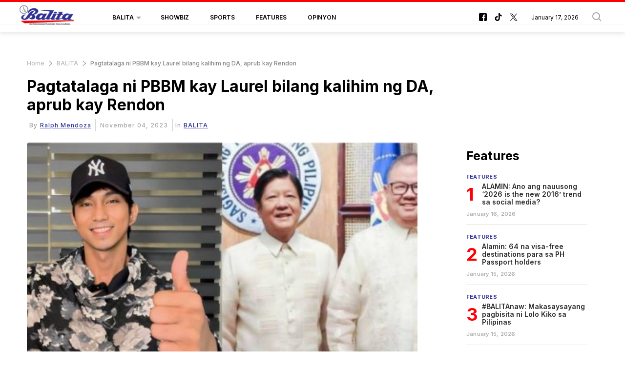

--- FILE ---
content_type: text/html; charset=UTF-8
request_url: https://balita.mb.com.ph/2023/11/04/pagtatalaga-ni-pbbm-kay-laurel-bilang-kalihim-ng-da-aprub-kay-rendon/
body_size: 59285
content:
<!DOCTYPE html>
<html itemscope itemtype="http://schema.org/WebPage" lang="fil" xml:lang="fil">
<head>
    

<title> Pagtatalaga ni PBBM kay Laurel bilang kalihim ng DA, aprub kay Rendon-Balita </title>
<link rel="shortcut icon" href="https://balita.mb.com.ph/theme_balita/images/favicon.png" title="Favicon" />

            <meta charset="utf-8"/>
<meta http-equiv="X-UA-Compatible" content="IE=edge"/>
    <meta name="ROBOTS" content="index,follow"/>
 
<meta name="language" content="fil"/>
<meta name="copyright" content="balita"/>
<meta name="format-detection" content="telephone=no"/>

<meta name="viewport" content="width=device-width, initial-scale=1, maximum-scale=2" />
                	    <meta http-equiv="refresh" content="300">
                    			<meta name="description" content="Pagtatalaga ni PBBM kay Laurel bilang kalihim ng DA, aprub kay Rendon - BALITA -  Saludo ang social media personality na si Rendon Labador kay Pangulong Ferdinand “Bongbong” Marcos, Jr., sa pagtatalaga nito kay fishing tycoon Francisco T..."/>
<meta name="keywords" content="Pagtatalaga,ni,PBBM,kay,Laurel,bilang,kalihim,ng,DA,,aprub,kay,Rendon"/>
<meta name="Idkeywords" content=""/>
<meta name="pageType" content="article"/>
<meta name="url" content="https://balita.mb.com.ph/2023/11/04/pagtatalaga-ni-pbbm-kay-laurel-bilang-kalihim-ng-da-aprub-kay-rendon/"/>
<meta name="datePublished" content="2023-11-04T14:16:20+08:00"/>
<meta name="dateModified" content="2023-11-04T14:16:20+08:00"/>
<meta name="author" content="Ralph Mendoza"/>
<meta name="inLanguage" content="fil"/>
<meta property="fb:app_id" content=""/>
<meta property="og:url" content="https://balita.mb.com.ph/2023/11/04/pagtatalaga-ni-pbbm-kay-laurel-bilang-kalihim-ng-da-aprub-kay-rendon/"/>
<meta property="og:secure_url" content="https://balita.mb.com.ph/2023/11/04/pagtatalaga-ni-pbbm-kay-laurel-bilang-kalihim-ng-da-aprub-kay-rendon/"/>
<meta property="og:title" content="Pagtatalaga ni PBBM kay Laurel bilang kalihim ng DA, aprub kay Rendon"/>
<meta property="og:description" content="Pagtatalaga ni PBBM kay Laurel bilang kalihim ng DA, aprub kay Rendon - BALITA -  Saludo ang social media personality na si Rendon Labador kay Pangulong Ferdinand “Bongbong” Marcos, Jr., sa pagtatalaga nito kay fishing tycoon Francisco T..."/>
<meta property="og:type" content="article"/>
<meta property="og:locale" content="fil_PH"/>
<meta property="og:site_name" content="Balita"/>
<meta property="article:published_time" content="2023-11-04 14:16:20"/>
<meta property="article:author" content="Ralph Mendoza"/>
<meta property="article:section" content="BALITA"/>
<meta name="twitter:card" content="summary_large_image"/>
<meta name="twitter:title" content="Pagtatalaga ni PBBM kay Laurel bilang kalihim ng DA, aprub kay Rendon"/>
<meta name="twitter:description" content="Pagtatalaga ni PBBM kay Laurel bilang kalihim ng DA, aprub kay Rendon - BALITA -  Saludo ang social media personality na si Rendon Labador kay Pangulong Ferdinand “Bongbong” Marcos, Jr., sa pagtatalaga nito kay fishing tycoon Francisco T..."/>
<meta property="og:image"
      content="https://cdn.balita.net.ph/wp-content/uploads/2023/11/rendon-laurel-2.jpg"/>
<meta name="twitter:image"
      content="https://cdn.balita.net.ph/wp-content/uploads/2023/11/rendon-laurel-2.jpg"/>
<meta name="thumbnailUrl"
      content="https://cdn.balita.net.ph/wp-content/uploads/2023/11/rendon-laurel-2.jpg"/>
<meta property="og:image:width" content="800"/>
<meta property="og:image:height" content="600"/>
<meta itemprop="identifier" content="115886"/>
<meta itemprop="headline" content="Pagtatalaga ni PBBM kay Laurel bilang kalihim ng DA, aprub kay Rendon"/>
<meta itemprop="pageType" content="article"/>
<meta itemprop="articleSection" content="BALITA"/>
<meta itemprop="datePublished" content="2023-11-04T14:16:20+08:00"/>
<meta itemprop="dateModified" content="2023-11-04T14:16:20+08:00"/>
<meta itemprop="url" content="https://balita.mb.com.ph/2023/11/04/pagtatalaga-ni-pbbm-kay-laurel-bilang-kalihim-ng-da-aprub-kay-rendon/"/>
<meta itemprop="inLanguage" content="fil"/>
<meta itemprop="author" content="Ralph Mendoza"/>
<meta itemprop="image"
      content="https://cdn.balita.net.ph/wp-content/uploads/2023/11/rendon-laurel-2.jpg"/>
<meta itemprop="publisher" content="balita"/>
<link href="https://balita.mb.com.ph/2023/11/04/pagtatalaga-ni-pbbm-kay-laurel-bilang-kalihim-ng-da-aprub-kay-rendon/" rel="canonical">



<script type="application/ld+json">
    {
        "@context": "https://schema.org",
        "@type": "NewsArticle",
        "dateCreated": "2023-11-04T14:16:20+08:00",
            "datePublished": "2023-11-04T14:16:20+08:00",
            "dateModified": "2023-11-04T14:16:20+08:00",
            "url": "https://balita.mb.com.ph/2023/11/04/pagtatalaga-ni-pbbm-kay-laurel-bilang-kalihim-ng-da-aprub-kay-rendon/",
            "headline": "Pagtatalaga ni PBBM kay Laurel bilang kalihim ng DA, aprub kay Rendon",
            "description": "Pagtatalaga ni PBBM kay Laurel bilang kalihim ng DA, aprub kay Rendon - BALITA -  Saludo ang social media personality na si Rendon Labador kay Pangulong Ferdinand “Bongbong” Marcos, Jr., sa pagtatalaga nito kay fishing tycoon Francisco T...",
            "keywords": "Pagtatalaga,ni,PBBM,kay,Laurel,bilang,kalihim,ng,DA,,aprub,kay,Rendon",
            "inLanguage": "fil",
            "mainEntityOfPage":{
              "@type": "WebPage",
              "@id": "https://balita.mb.com.ph/2023/11/04/pagtatalaga-ni-pbbm-kay-laurel-bilang-kalihim-ng-da-aprub-kay-rendon/"
            },
            "thumbnailUrl": "https://cdn.balita.net.ph/wp-content/uploads/2023/11/rendon-laurel-2.jpg",
            "image": {
              "@type": "ImageObject",
              "url": "https://cdn.balita.net.ph/wp-content/uploads/2023/11/rendon-laurel-2.jpg"
            },
            "genre": "search engine optimization",
            "author": {
              "@type": "Person",
              "name": "Ralph Mendoza",
              "url":"https://balita.mb.com.ph/author/97/ralph-mendoza/"
            },
            "publisher": {
              "@type": "Organization",
              "name": "balita",
              "url": "https://balita.mb.com.ph",
              "sameAs": ["https://www.facebook.com/balita", "https://www.tiktok.com/@manilabulletin", "https://twitter.com/balita"],
              "logo": {
                "@type": "ImageObject",
                "url": "https://balita.mb.com.ph/theme_balita/images/logo.jpg",
                "width": "200",
                "height": "143"
              }
            },
            "copyrightHolder": {
              "@type": "Organization",
              "name": "balita",
              "url": "https://balita.mb.com.ph"
            }

        }
</script>

<script type="application/ld+json">
    {
      "@context": "http://schema.org",
      "@type": "Organization",
      "url": "https://balita.mb.com.ph",
      "logo": "https://balita.mb.com.ph/theme_balita/images/logo.jpg"
    }
</script>
                
<!-- THEME JS links -->
<!-- Common JS links -->
<script>
/*! jQuery v2.2.4 | (c) jQuery Foundation | jquery.org/license */
!function(a,b){"object"==typeof module&&"object"==typeof module.exports?module.exports=a.document?b(a,!0):function(a){if(!a.document)throw new Error("jQuery requires a window with a document");return b(a)}:b(a)}("undefined"!=typeof window?window:this,function(a,b){var c=[],d=a.document,e=c.slice,f=c.concat,g=c.push,h=c.indexOf,i={},j=i.toString,k=i.hasOwnProperty,l={},m="2.2.4",n=function(a,b){return new n.fn.init(a,b)},o=/^[\s\uFEFF\xA0]+|[\s\uFEFF\xA0]+$/g,p=/^-ms-/,q=/-([\da-z])/gi,r=function(a,b){return b.toUpperCase()};n.fn=n.prototype={jquery:m,constructor:n,selector:"",length:0,toArray:function(){return e.call(this)},get:function(a){return null!=a?0>a?this[a+this.length]:this[a]:e.call(this)},pushStack:function(a){var b=n.merge(this.constructor(),a);return b.prevObject=this,b.context=this.context,b},each:function(a){return n.each(this,a)},map:function(a){return this.pushStack(n.map(this,function(b,c){return a.call(b,c,b)}))},slice:function(){return this.pushStack(e.apply(this,arguments))},first:function(){return this.eq(0)},last:function(){return this.eq(-1)},eq:function(a){var b=this.length,c=+a+(0>a?b:0);return this.pushStack(c>=0&&b>c?[this[c]]:[])},end:function(){return this.prevObject||this.constructor()},push:g,sort:c.sort,splice:c.splice},n.extend=n.fn.extend=function(){var a,b,c,d,e,f,g=arguments[0]||{},h=1,i=arguments.length,j=!1;for("boolean"==typeof g&&(j=g,g=arguments[h]||{},h++),"object"==typeof g||n.isFunction(g)||(g={}),h===i&&(g=this,h--);i>h;h++)if(null!=(a=arguments[h]))for(b in a)c=g[b],d=a[b],g!==d&&(j&&d&&(n.isPlainObject(d)||(e=n.isArray(d)))?(e?(e=!1,f=c&&n.isArray(c)?c:[]):f=c&&n.isPlainObject(c)?c:{},g[b]=n.extend(j,f,d)):void 0!==d&&(g[b]=d));return g},n.extend({expando:"jQuery"+(m+Math.random()).replace(/\D/g,""),isReady:!0,error:function(a){throw new Error(a)},noop:function(){},isFunction:function(a){return"function"===n.type(a)},isArray:Array.isArray,isWindow:function(a){return null!=a&&a===a.window},isNumeric:function(a){var b=a&&a.toString();return!n.isArray(a)&&b-parseFloat(b)+1>=0},isPlainObject:function(a){var b;if("object"!==n.type(a)||a.nodeType||n.isWindow(a))return!1;if(a.constructor&&!k.call(a,"constructor")&&!k.call(a.constructor.prototype||{},"isPrototypeOf"))return!1;for(b in a);return void 0===b||k.call(a,b)},isEmptyObject:function(a){var b;for(b in a)return!1;return!0},type:function(a){return null==a?a+"":"object"==typeof a||"function"==typeof a?i[j.call(a)]||"object":typeof a},globalEval:function(a){var b,c=eval;a=n.trim(a),a&&(1===a.indexOf("use strict")?(b=d.createElement("script"),b.text=a,d.head.appendChild(b).parentNode.removeChild(b)):c(a))},camelCase:function(a){return a.replace(p,"ms-").replace(q,r)},nodeName:function(a,b){return a.nodeName&&a.nodeName.toLowerCase()===b.toLowerCase()},each:function(a,b){var c,d=0;if(s(a)){for(c=a.length;c>d;d++)if(b.call(a[d],d,a[d])===!1)break}else for(d in a)if(b.call(a[d],d,a[d])===!1)break;return a},trim:function(a){return null==a?"":(a+"").replace(o,"")},makeArray:function(a,b){var c=b||[];return null!=a&&(s(Object(a))?n.merge(c,"string"==typeof a?[a]:a):g.call(c,a)),c},inArray:function(a,b,c){return null==b?-1:h.call(b,a,c)},merge:function(a,b){for(var c=+b.length,d=0,e=a.length;c>d;d++)a[e++]=b[d];return a.length=e,a},grep:function(a,b,c){for(var d,e=[],f=0,g=a.length,h=!c;g>f;f++)d=!b(a[f],f),d!==h&&e.push(a[f]);return e},map:function(a,b,c){var d,e,g=0,h=[];if(s(a))for(d=a.length;d>g;g++)e=b(a[g],g,c),null!=e&&h.push(e);else for(g in a)e=b(a[g],g,c),null!=e&&h.push(e);return f.apply([],h)},guid:1,proxy:function(a,b){var c,d,f;return"string"==typeof b&&(c=a[b],b=a,a=c),n.isFunction(a)?(d=e.call(arguments,2),f=function(){return a.apply(b||this,d.concat(e.call(arguments)))},f.guid=a.guid=a.guid||n.guid++,f):void 0},now:Date.now,support:l}),"function"==typeof Symbol&&(n.fn[Symbol.iterator]=c[Symbol.iterator]),n.each("Boolean Number String Function Array Date RegExp Object Error Symbol".split(" "),function(a,b){i["[object "+b+"]"]=b.toLowerCase()});function s(a){var b=!!a&&"length"in a&&a.length,c=n.type(a);return"function"===c||n.isWindow(a)?!1:"array"===c||0===b||"number"==typeof b&&b>0&&b-1 in a}var t=function(a){var b,c,d,e,f,g,h,i,j,k,l,m,n,o,p,q,r,s,t,u="sizzle"+1*new Date,v=a.document,w=0,x=0,y=ga(),z=ga(),A=ga(),B=function(a,b){return a===b&&(l=!0),0},C=1<<31,D={}.hasOwnProperty,E=[],F=E.pop,G=E.push,H=E.push,I=E.slice,J=function(a,b){for(var c=0,d=a.length;d>c;c++)if(a[c]===b)return c;return-1},K="checked|selected|async|autofocus|autoplay|controls|defer|disabled|hidden|ismap|loop|multiple|open|readonly|required|scoped",L="[\\x20\\t\\r\\n\\f]",M="(?:\\\\.|[\\w-]|[^\\x00-\\xa0])+",N="\\["+L+"*("+M+")(?:"+L+"*([*^$|!~]?=)"+L+"*(?:'((?:\\\\.|[^\\\\'])*)'|\"((?:\\\\.|[^\\\\\"])*)\"|("+M+"))|)"+L+"*\\]",O=":("+M+")(?:\\((('((?:\\\\.|[^\\\\'])*)'|\"((?:\\\\.|[^\\\\\"])*)\")|((?:\\\\.|[^\\\\()[\\]]|"+N+")*)|.*)\\)|)",P=new RegExp(L+"+","g"),Q=new RegExp("^"+L+"+|((?:^|[^\\\\])(?:\\\\.)*)"+L+"+$","g"),R=new RegExp("^"+L+"*,"+L+"*"),S=new RegExp("^"+L+"*([>+~]|"+L+")"+L+"*"),T=new RegExp("="+L+"*([^\\]'\"]*?)"+L+"*\\]","g"),U=new RegExp(O),V=new RegExp("^"+M+"$"),W={ID:new RegExp("^#("+M+")"),CLASS:new RegExp("^\\.("+M+")"),TAG:new RegExp("^("+M+"|[*])"),ATTR:new RegExp("^"+N),PSEUDO:new RegExp("^"+O),CHILD:new RegExp("^:(only|first|last|nth|nth-last)-(child|of-type)(?:\\("+L+"*(even|odd|(([+-]|)(\\d*)n|)"+L+"*(?:([+-]|)"+L+"*(\\d+)|))"+L+"*\\)|)","i"),bool:new RegExp("^(?:"+K+")$","i"),needsContext:new RegExp("^"+L+"*[>+~]|:(even|odd|eq|gt|lt|nth|first|last)(?:\\("+L+"*((?:-\\d)?\\d*)"+L+"*\\)|)(?=[^-]|$)","i")},X=/^(?:input|select|textarea|button)$/i,Y=/^h\d$/i,Z=/^[^{]+\{\s*\[native \w/,$=/^(?:#([\w-]+)|(\w+)|\.([\w-]+))$/,_=/[+~]/,aa=/'|\\/g,ba=new RegExp("\\\\([\\da-f]{1,6}"+L+"?|("+L+")|.)","ig"),ca=function(a,b,c){var d="0x"+b-65536;return d!==d||c?b:0>d?String.fromCharCode(d+65536):String.fromCharCode(d>>10|55296,1023&d|56320)},da=function(){m()};try{H.apply(E=I.call(v.childNodes),v.childNodes),E[v.childNodes.length].nodeType}catch(ea){H={apply:E.length?function(a,b){G.apply(a,I.call(b))}:function(a,b){var c=a.length,d=0;while(a[c++]=b[d++]);a.length=c-1}}}function fa(a,b,d,e){var f,h,j,k,l,o,r,s,w=b&&b.ownerDocument,x=b?b.nodeType:9;if(d=d||[],"string"!=typeof a||!a||1!==x&&9!==x&&11!==x)return d;if(!e&&((b?b.ownerDocument||b:v)!==n&&m(b),b=b||n,p)){if(11!==x&&(o=$.exec(a)))if(f=o[1]){if(9===x){if(!(j=b.getElementById(f)))return d;if(j.id===f)return d.push(j),d}else if(w&&(j=w.getElementById(f))&&t(b,j)&&j.id===f)return d.push(j),d}else{if(o[2])return H.apply(d,b.getElementsByTagName(a)),d;if((f=o[3])&&c.getElementsByClassName&&b.getElementsByClassName)return H.apply(d,b.getElementsByClassName(f)),d}if(c.qsa&&!A[a+" "]&&(!q||!q.test(a))){if(1!==x)w=b,s=a;else if("object"!==b.nodeName.toLowerCase()){(k=b.getAttribute("id"))?k=k.replace(aa,"\\$&"):b.setAttribute("id",k=u),r=g(a),h=r.length,l=V.test(k)?"#"+k:"[id='"+k+"']";while(h--)r[h]=l+" "+qa(r[h]);s=r.join(","),w=_.test(a)&&oa(b.parentNode)||b}if(s)try{return H.apply(d,w.querySelectorAll(s)),d}catch(y){}finally{k===u&&b.removeAttribute("id")}}}return i(a.replace(Q,"$1"),b,d,e)}function ga(){var a=[];function b(c,e){return a.push(c+" ")>d.cacheLength&&delete b[a.shift()],b[c+" "]=e}return b}function ha(a){return a[u]=!0,a}function ia(a){var b=n.createElement("div");try{return!!a(b)}catch(c){return!1}finally{b.parentNode&&b.parentNode.removeChild(b),b=null}}function ja(a,b){var c=a.split("|"),e=c.length;while(e--)d.attrHandle[c[e]]=b}function ka(a,b){var c=b&&a,d=c&&1===a.nodeType&&1===b.nodeType&&(~b.sourceIndex||C)-(~a.sourceIndex||C);if(d)return d;if(c)while(c=c.nextSibling)if(c===b)return-1;return a?1:-1}function la(a){return function(b){var c=b.nodeName.toLowerCase();return"input"===c&&b.type===a}}function ma(a){return function(b){var c=b.nodeName.toLowerCase();return("input"===c||"button"===c)&&b.type===a}}function na(a){return ha(function(b){return b=+b,ha(function(c,d){var e,f=a([],c.length,b),g=f.length;while(g--)c[e=f[g]]&&(c[e]=!(d[e]=c[e]))})})}function oa(a){return a&&"undefined"!=typeof a.getElementsByTagName&&a}c=fa.support={},f=fa.isXML=function(a){var b=a&&(a.ownerDocument||a).documentElement;return b?"HTML"!==b.nodeName:!1},m=fa.setDocument=function(a){var b,e,g=a?a.ownerDocument||a:v;return g!==n&&9===g.nodeType&&g.documentElement?(n=g,o=n.documentElement,p=!f(n),(e=n.defaultView)&&e.top!==e&&(e.addEventListener?e.addEventListener("unload",da,!1):e.attachEvent&&e.attachEvent("onunload",da)),c.attributes=ia(function(a){return a.className="i",!a.getAttribute("className")}),c.getElementsByTagName=ia(function(a){return a.appendChild(n.createComment("")),!a.getElementsByTagName("*").length}),c.getElementsByClassName=Z.test(n.getElementsByClassName),c.getById=ia(function(a){return o.appendChild(a).id=u,!n.getElementsByName||!n.getElementsByName(u).length}),c.getById?(d.find.ID=function(a,b){if("undefined"!=typeof b.getElementById&&p){var c=b.getElementById(a);return c?[c]:[]}},d.filter.ID=function(a){var b=a.replace(ba,ca);return function(a){return a.getAttribute("id")===b}}):(delete d.find.ID,d.filter.ID=function(a){var b=a.replace(ba,ca);return function(a){var c="undefined"!=typeof a.getAttributeNode&&a.getAttributeNode("id");return c&&c.value===b}}),d.find.TAG=c.getElementsByTagName?function(a,b){return"undefined"!=typeof b.getElementsByTagName?b.getElementsByTagName(a):c.qsa?b.querySelectorAll(a):void 0}:function(a,b){var c,d=[],e=0,f=b.getElementsByTagName(a);if("*"===a){while(c=f[e++])1===c.nodeType&&d.push(c);return d}return f},d.find.CLASS=c.getElementsByClassName&&function(a,b){return"undefined"!=typeof b.getElementsByClassName&&p?b.getElementsByClassName(a):void 0},r=[],q=[],(c.qsa=Z.test(n.querySelectorAll))&&(ia(function(a){o.appendChild(a).innerHTML="<a id='"+u+"'></a><select id='"+u+"-\r\\' msallowcapture=''><option selected=''></option></select>",a.querySelectorAll("[msallowcapture^='']").length&&q.push("[*^$]="+L+"*(?:''|\"\")"),a.querySelectorAll("[selected]").length||q.push("\\["+L+"*(?:value|"+K+")"),a.querySelectorAll("[id~="+u+"-]").length||q.push("~="),a.querySelectorAll(":checked").length||q.push(":checked"),a.querySelectorAll("a#"+u+"+*").length||q.push(".#.+[+~]")}),ia(function(a){var b=n.createElement("input");b.setAttribute("type","hidden"),a.appendChild(b).setAttribute("name","D"),a.querySelectorAll("[name=d]").length&&q.push("name"+L+"*[*^$|!~]?="),a.querySelectorAll(":enabled").length||q.push(":enabled",":disabled"),a.querySelectorAll("*,:x"),q.push(",.*:")})),(c.matchesSelector=Z.test(s=o.matches||o.webkitMatchesSelector||o.mozMatchesSelector||o.oMatchesSelector||o.msMatchesSelector))&&ia(function(a){c.disconnectedMatch=s.call(a,"div"),s.call(a,"[s!='']:x"),r.push("!=",O)}),q=q.length&&new RegExp(q.join("|")),r=r.length&&new RegExp(r.join("|")),b=Z.test(o.compareDocumentPosition),t=b||Z.test(o.contains)?function(a,b){var c=9===a.nodeType?a.documentElement:a,d=b&&b.parentNode;return a===d||!(!d||1!==d.nodeType||!(c.contains?c.contains(d):a.compareDocumentPosition&&16&a.compareDocumentPosition(d)))}:function(a,b){if(b)while(b=b.parentNode)if(b===a)return!0;return!1},B=b?function(a,b){if(a===b)return l=!0,0;var d=!a.compareDocumentPosition-!b.compareDocumentPosition;return d?d:(d=(a.ownerDocument||a)===(b.ownerDocument||b)?a.compareDocumentPosition(b):1,1&d||!c.sortDetached&&b.compareDocumentPosition(a)===d?a===n||a.ownerDocument===v&&t(v,a)?-1:b===n||b.ownerDocument===v&&t(v,b)?1:k?J(k,a)-J(k,b):0:4&d?-1:1)}:function(a,b){if(a===b)return l=!0,0;var c,d=0,e=a.parentNode,f=b.parentNode,g=[a],h=[b];if(!e||!f)return a===n?-1:b===n?1:e?-1:f?1:k?J(k,a)-J(k,b):0;if(e===f)return ka(a,b);c=a;while(c=c.parentNode)g.unshift(c);c=b;while(c=c.parentNode)h.unshift(c);while(g[d]===h[d])d++;return d?ka(g[d],h[d]):g[d]===v?-1:h[d]===v?1:0},n):n},fa.matches=function(a,b){return fa(a,null,null,b)},fa.matchesSelector=function(a,b){if((a.ownerDocument||a)!==n&&m(a),b=b.replace(T,"='$1']"),c.matchesSelector&&p&&!A[b+" "]&&(!r||!r.test(b))&&(!q||!q.test(b)))try{var d=s.call(a,b);if(d||c.disconnectedMatch||a.document&&11!==a.document.nodeType)return d}catch(e){}return fa(b,n,null,[a]).length>0},fa.contains=function(a,b){return(a.ownerDocument||a)!==n&&m(a),t(a,b)},fa.attr=function(a,b){(a.ownerDocument||a)!==n&&m(a);var e=d.attrHandle[b.toLowerCase()],f=e&&D.call(d.attrHandle,b.toLowerCase())?e(a,b,!p):void 0;return void 0!==f?f:c.attributes||!p?a.getAttribute(b):(f=a.getAttributeNode(b))&&f.specified?f.value:null},fa.error=function(a){throw new Error("Syntax error, unrecognized expression: "+a)},fa.uniqueSort=function(a){var b,d=[],e=0,f=0;if(l=!c.detectDuplicates,k=!c.sortStable&&a.slice(0),a.sort(B),l){while(b=a[f++])b===a[f]&&(e=d.push(f));while(e--)a.splice(d[e],1)}return k=null,a},e=fa.getText=function(a){var b,c="",d=0,f=a.nodeType;if(f){if(1===f||9===f||11===f){if("string"==typeof a.textContent)return a.textContent;for(a=a.firstChild;a;a=a.nextSibling)c+=e(a)}else if(3===f||4===f)return a.nodeValue}else while(b=a[d++])c+=e(b);return c},d=fa.selectors={cacheLength:50,createPseudo:ha,match:W,attrHandle:{},find:{},relative:{">":{dir:"parentNode",first:!0}," ":{dir:"parentNode"},"+":{dir:"previousSibling",first:!0},"~":{dir:"previousSibling"}},preFilter:{ATTR:function(a){return a[1]=a[1].replace(ba,ca),a[3]=(a[3]||a[4]||a[5]||"").replace(ba,ca),"~="===a[2]&&(a[3]=" "+a[3]+" "),a.slice(0,4)},CHILD:function(a){return a[1]=a[1].toLowerCase(),"nth"===a[1].slice(0,3)?(a[3]||fa.error(a[0]),a[4]=+(a[4]?a[5]+(a[6]||1):2*("even"===a[3]||"odd"===a[3])),a[5]=+(a[7]+a[8]||"odd"===a[3])):a[3]&&fa.error(a[0]),a},PSEUDO:function(a){var b,c=!a[6]&&a[2];return W.CHILD.test(a[0])?null:(a[3]?a[2]=a[4]||a[5]||"":c&&U.test(c)&&(b=g(c,!0))&&(b=c.indexOf(")",c.length-b)-c.length)&&(a[0]=a[0].slice(0,b),a[2]=c.slice(0,b)),a.slice(0,3))}},filter:{TAG:function(a){var b=a.replace(ba,ca).toLowerCase();return"*"===a?function(){return!0}:function(a){return a.nodeName&&a.nodeName.toLowerCase()===b}},CLASS:function(a){var b=y[a+" "];return b||(b=new RegExp("(^|"+L+")"+a+"("+L+"|$)"))&&y(a,function(a){return b.test("string"==typeof a.className&&a.className||"undefined"!=typeof a.getAttribute&&a.getAttribute("class")||"")})},ATTR:function(a,b,c){return function(d){var e=fa.attr(d,a);return null==e?"!="===b:b?(e+="","="===b?e===c:"!="===b?e!==c:"^="===b?c&&0===e.indexOf(c):"*="===b?c&&e.indexOf(c)>-1:"$="===b?c&&e.slice(-c.length)===c:"~="===b?(" "+e.replace(P," ")+" ").indexOf(c)>-1:"|="===b?e===c||e.slice(0,c.length+1)===c+"-":!1):!0}},CHILD:function(a,b,c,d,e){var f="nth"!==a.slice(0,3),g="last"!==a.slice(-4),h="of-type"===b;return 1===d&&0===e?function(a){return!!a.parentNode}:function(b,c,i){var j,k,l,m,n,o,p=f!==g?"nextSibling":"previousSibling",q=b.parentNode,r=h&&b.nodeName.toLowerCase(),s=!i&&!h,t=!1;if(q){if(f){while(p){m=b;while(m=m[p])if(h?m.nodeName.toLowerCase()===r:1===m.nodeType)return!1;o=p="only"===a&&!o&&"nextSibling"}return!0}if(o=[g?q.firstChild:q.lastChild],g&&s){m=q,l=m[u]||(m[u]={}),k=l[m.uniqueID]||(l[m.uniqueID]={}),j=k[a]||[],n=j[0]===w&&j[1],t=n&&j[2],m=n&&q.childNodes[n];while(m=++n&&m&&m[p]||(t=n=0)||o.pop())if(1===m.nodeType&&++t&&m===b){k[a]=[w,n,t];break}}else if(s&&(m=b,l=m[u]||(m[u]={}),k=l[m.uniqueID]||(l[m.uniqueID]={}),j=k[a]||[],n=j[0]===w&&j[1],t=n),t===!1)while(m=++n&&m&&m[p]||(t=n=0)||o.pop())if((h?m.nodeName.toLowerCase()===r:1===m.nodeType)&&++t&&(s&&(l=m[u]||(m[u]={}),k=l[m.uniqueID]||(l[m.uniqueID]={}),k[a]=[w,t]),m===b))break;return t-=e,t===d||t%d===0&&t/d>=0}}},PSEUDO:function(a,b){var c,e=d.pseudos[a]||d.setFilters[a.toLowerCase()]||fa.error("unsupported pseudo: "+a);return e[u]?e(b):e.length>1?(c=[a,a,"",b],d.setFilters.hasOwnProperty(a.toLowerCase())?ha(function(a,c){var d,f=e(a,b),g=f.length;while(g--)d=J(a,f[g]),a[d]=!(c[d]=f[g])}):function(a){return e(a,0,c)}):e}},pseudos:{not:ha(function(a){var b=[],c=[],d=h(a.replace(Q,"$1"));return d[u]?ha(function(a,b,c,e){var f,g=d(a,null,e,[]),h=a.length;while(h--)(f=g[h])&&(a[h]=!(b[h]=f))}):function(a,e,f){return b[0]=a,d(b,null,f,c),b[0]=null,!c.pop()}}),has:ha(function(a){return function(b){return fa(a,b).length>0}}),contains:ha(function(a){return a=a.replace(ba,ca),function(b){return(b.textContent||b.innerText||e(b)).indexOf(a)>-1}}),lang:ha(function(a){return V.test(a||"")||fa.error("unsupported lang: "+a),a=a.replace(ba,ca).toLowerCase(),function(b){var c;do if(c=p?b.lang:b.getAttribute("xml:lang")||b.getAttribute("lang"))return c=c.toLowerCase(),c===a||0===c.indexOf(a+"-");while((b=b.parentNode)&&1===b.nodeType);return!1}}),target:function(b){var c=a.location&&a.location.hash;return c&&c.slice(1)===b.id},root:function(a){return a===o},focus:function(a){return a===n.activeElement&&(!n.hasFocus||n.hasFocus())&&!!(a.type||a.href||~a.tabIndex)},enabled:function(a){return a.disabled===!1},disabled:function(a){return a.disabled===!0},checked:function(a){var b=a.nodeName.toLowerCase();return"input"===b&&!!a.checked||"option"===b&&!!a.selected},selected:function(a){return a.parentNode&&a.parentNode.selectedIndex,a.selected===!0},empty:function(a){for(a=a.firstChild;a;a=a.nextSibling)if(a.nodeType<6)return!1;return!0},parent:function(a){return!d.pseudos.empty(a)},header:function(a){return Y.test(a.nodeName)},input:function(a){return X.test(a.nodeName)},button:function(a){var b=a.nodeName.toLowerCase();return"input"===b&&"button"===a.type||"button"===b},text:function(a){var b;return"input"===a.nodeName.toLowerCase()&&"text"===a.type&&(null==(b=a.getAttribute("type"))||"text"===b.toLowerCase())},first:na(function(){return[0]}),last:na(function(a,b){return[b-1]}),eq:na(function(a,b,c){return[0>c?c+b:c]}),even:na(function(a,b){for(var c=0;b>c;c+=2)a.push(c);return a}),odd:na(function(a,b){for(var c=1;b>c;c+=2)a.push(c);return a}),lt:na(function(a,b,c){for(var d=0>c?c+b:c;--d>=0;)a.push(d);return a}),gt:na(function(a,b,c){for(var d=0>c?c+b:c;++d<b;)a.push(d);return a})}},d.pseudos.nth=d.pseudos.eq;for(b in{radio:!0,checkbox:!0,file:!0,password:!0,image:!0})d.pseudos[b]=la(b);for(b in{submit:!0,reset:!0})d.pseudos[b]=ma(b);function pa(){}pa.prototype=d.filters=d.pseudos,d.setFilters=new pa,g=fa.tokenize=function(a,b){var c,e,f,g,h,i,j,k=z[a+" "];if(k)return b?0:k.slice(0);h=a,i=[],j=d.preFilter;while(h){c&&!(e=R.exec(h))||(e&&(h=h.slice(e[0].length)||h),i.push(f=[])),c=!1,(e=S.exec(h))&&(c=e.shift(),f.push({value:c,type:e[0].replace(Q," ")}),h=h.slice(c.length));for(g in d.filter)!(e=W[g].exec(h))||j[g]&&!(e=j[g](e))||(c=e.shift(),f.push({value:c,type:g,matches:e}),h=h.slice(c.length));if(!c)break}return b?h.length:h?fa.error(a):z(a,i).slice(0)};function qa(a){for(var b=0,c=a.length,d="";c>b;b++)d+=a[b].value;return d}function ra(a,b,c){var d=b.dir,e=c&&"parentNode"===d,f=x++;return b.first?function(b,c,f){while(b=b[d])if(1===b.nodeType||e)return a(b,c,f)}:function(b,c,g){var h,i,j,k=[w,f];if(g){while(b=b[d])if((1===b.nodeType||e)&&a(b,c,g))return!0}else while(b=b[d])if(1===b.nodeType||e){if(j=b[u]||(b[u]={}),i=j[b.uniqueID]||(j[b.uniqueID]={}),(h=i[d])&&h[0]===w&&h[1]===f)return k[2]=h[2];if(i[d]=k,k[2]=a(b,c,g))return!0}}}function sa(a){return a.length>1?function(b,c,d){var e=a.length;while(e--)if(!a[e](b,c,d))return!1;return!0}:a[0]}function ta(a,b,c){for(var d=0,e=b.length;e>d;d++)fa(a,b[d],c);return c}function ua(a,b,c,d,e){for(var f,g=[],h=0,i=a.length,j=null!=b;i>h;h++)(f=a[h])&&(c&&!c(f,d,e)||(g.push(f),j&&b.push(h)));return g}function va(a,b,c,d,e,f){return d&&!d[u]&&(d=va(d)),e&&!e[u]&&(e=va(e,f)),ha(function(f,g,h,i){var j,k,l,m=[],n=[],o=g.length,p=f||ta(b||"*",h.nodeType?[h]:h,[]),q=!a||!f&&b?p:ua(p,m,a,h,i),r=c?e||(f?a:o||d)?[]:g:q;if(c&&c(q,r,h,i),d){j=ua(r,n),d(j,[],h,i),k=j.length;while(k--)(l=j[k])&&(r[n[k]]=!(q[n[k]]=l))}if(f){if(e||a){if(e){j=[],k=r.length;while(k--)(l=r[k])&&j.push(q[k]=l);e(null,r=[],j,i)}k=r.length;while(k--)(l=r[k])&&(j=e?J(f,l):m[k])>-1&&(f[j]=!(g[j]=l))}}else r=ua(r===g?r.splice(o,r.length):r),e?e(null,g,r,i):H.apply(g,r)})}function wa(a){for(var b,c,e,f=a.length,g=d.relative[a[0].type],h=g||d.relative[" "],i=g?1:0,k=ra(function(a){return a===b},h,!0),l=ra(function(a){return J(b,a)>-1},h,!0),m=[function(a,c,d){var e=!g&&(d||c!==j)||((b=c).nodeType?k(a,c,d):l(a,c,d));return b=null,e}];f>i;i++)if(c=d.relative[a[i].type])m=[ra(sa(m),c)];else{if(c=d.filter[a[i].type].apply(null,a[i].matches),c[u]){for(e=++i;f>e;e++)if(d.relative[a[e].type])break;return va(i>1&&sa(m),i>1&&qa(a.slice(0,i-1).concat({value:" "===a[i-2].type?"*":""})).replace(Q,"$1"),c,e>i&&wa(a.slice(i,e)),f>e&&wa(a=a.slice(e)),f>e&&qa(a))}m.push(c)}return sa(m)}function xa(a,b){var c=b.length>0,e=a.length>0,f=function(f,g,h,i,k){var l,o,q,r=0,s="0",t=f&&[],u=[],v=j,x=f||e&&d.find.TAG("*",k),y=w+=null==v?1:Math.random()||.1,z=x.length;for(k&&(j=g===n||g||k);s!==z&&null!=(l=x[s]);s++){if(e&&l){o=0,g||l.ownerDocument===n||(m(l),h=!p);while(q=a[o++])if(q(l,g||n,h)){i.push(l);break}k&&(w=y)}c&&((l=!q&&l)&&r--,f&&t.push(l))}if(r+=s,c&&s!==r){o=0;while(q=b[o++])q(t,u,g,h);if(f){if(r>0)while(s--)t[s]||u[s]||(u[s]=F.call(i));u=ua(u)}H.apply(i,u),k&&!f&&u.length>0&&r+b.length>1&&fa.uniqueSort(i)}return k&&(w=y,j=v),t};return c?ha(f):f}return h=fa.compile=function(a,b){var c,d=[],e=[],f=A[a+" "];if(!f){b||(b=g(a)),c=b.length;while(c--)f=wa(b[c]),f[u]?d.push(f):e.push(f);f=A(a,xa(e,d)),f.selector=a}return f},i=fa.select=function(a,b,e,f){var i,j,k,l,m,n="function"==typeof a&&a,o=!f&&g(a=n.selector||a);if(e=e||[],1===o.length){if(j=o[0]=o[0].slice(0),j.length>2&&"ID"===(k=j[0]).type&&c.getById&&9===b.nodeType&&p&&d.relative[j[1].type]){if(b=(d.find.ID(k.matches[0].replace(ba,ca),b)||[])[0],!b)return e;n&&(b=b.parentNode),a=a.slice(j.shift().value.length)}i=W.needsContext.test(a)?0:j.length;while(i--){if(k=j[i],d.relative[l=k.type])break;if((m=d.find[l])&&(f=m(k.matches[0].replace(ba,ca),_.test(j[0].type)&&oa(b.parentNode)||b))){if(j.splice(i,1),a=f.length&&qa(j),!a)return H.apply(e,f),e;break}}}return(n||h(a,o))(f,b,!p,e,!b||_.test(a)&&oa(b.parentNode)||b),e},c.sortStable=u.split("").sort(B).join("")===u,c.detectDuplicates=!!l,m(),c.sortDetached=ia(function(a){return 1&a.compareDocumentPosition(n.createElement("div"))}),ia(function(a){return a.innerHTML="<a href='#'></a>","#"===a.firstChild.getAttribute("href")})||ja("type|href|height|width",function(a,b,c){return c?void 0:a.getAttribute(b,"type"===b.toLowerCase()?1:2)}),c.attributes&&ia(function(a){return a.innerHTML="<input/>",a.firstChild.setAttribute("value",""),""===a.firstChild.getAttribute("value")})||ja("value",function(a,b,c){return c||"input"!==a.nodeName.toLowerCase()?void 0:a.defaultValue}),ia(function(a){return null==a.getAttribute("disabled")})||ja(K,function(a,b,c){var d;return c?void 0:a[b]===!0?b.toLowerCase():(d=a.getAttributeNode(b))&&d.specified?d.value:null}),fa}(a);n.find=t,n.expr=t.selectors,n.expr[":"]=n.expr.pseudos,n.uniqueSort=n.unique=t.uniqueSort,n.text=t.getText,n.isXMLDoc=t.isXML,n.contains=t.contains;var u=function(a,b,c){var d=[],e=void 0!==c;while((a=a[b])&&9!==a.nodeType)if(1===a.nodeType){if(e&&n(a).is(c))break;d.push(a)}return d},v=function(a,b){for(var c=[];a;a=a.nextSibling)1===a.nodeType&&a!==b&&c.push(a);return c},w=n.expr.match.needsContext,x=/^<([\w-]+)\s*\/?>(?:<\/\1>|)$/,y=/^.[^:#\[\.,]*$/;function z(a,b,c){if(n.isFunction(b))return n.grep(a,function(a,d){return!!b.call(a,d,a)!==c});if(b.nodeType)return n.grep(a,function(a){return a===b!==c});if("string"==typeof b){if(y.test(b))return n.filter(b,a,c);b=n.filter(b,a)}return n.grep(a,function(a){return h.call(b,a)>-1!==c})}n.filter=function(a,b,c){var d=b[0];return c&&(a=":not("+a+")"),1===b.length&&1===d.nodeType?n.find.matchesSelector(d,a)?[d]:[]:n.find.matches(a,n.grep(b,function(a){return 1===a.nodeType}))},n.fn.extend({find:function(a){var b,c=this.length,d=[],e=this;if("string"!=typeof a)return this.pushStack(n(a).filter(function(){for(b=0;c>b;b++)if(n.contains(e[b],this))return!0}));for(b=0;c>b;b++)n.find(a,e[b],d);return d=this.pushStack(c>1?n.unique(d):d),d.selector=this.selector?this.selector+" "+a:a,d},filter:function(a){return this.pushStack(z(this,a||[],!1))},not:function(a){return this.pushStack(z(this,a||[],!0))},is:function(a){return!!z(this,"string"==typeof a&&w.test(a)?n(a):a||[],!1).length}});var A,B=/^(?:\s*(<[\w\W]+>)[^>]*|#([\w-]*))$/,C=n.fn.init=function(a,b,c){var e,f;if(!a)return this;if(c=c||A,"string"==typeof a){if(e="<"===a[0]&&">"===a[a.length-1]&&a.length>=3?[null,a,null]:B.exec(a),!e||!e[1]&&b)return!b||b.jquery?(b||c).find(a):this.constructor(b).find(a);if(e[1]){if(b=b instanceof n?b[0]:b,n.merge(this,n.parseHTML(e[1],b&&b.nodeType?b.ownerDocument||b:d,!0)),x.test(e[1])&&n.isPlainObject(b))for(e in b)n.isFunction(this[e])?this[e](b[e]):this.attr(e,b[e]);return this}return f=d.getElementById(e[2]),f&&f.parentNode&&(this.length=1,this[0]=f),this.context=d,this.selector=a,this}return a.nodeType?(this.context=this[0]=a,this.length=1,this):n.isFunction(a)?void 0!==c.ready?c.ready(a):a(n):(void 0!==a.selector&&(this.selector=a.selector,this.context=a.context),n.makeArray(a,this))};C.prototype=n.fn,A=n(d);var D=/^(?:parents|prev(?:Until|All))/,E={children:!0,contents:!0,next:!0,prev:!0};n.fn.extend({has:function(a){var b=n(a,this),c=b.length;return this.filter(function(){for(var a=0;c>a;a++)if(n.contains(this,b[a]))return!0})},closest:function(a,b){for(var c,d=0,e=this.length,f=[],g=w.test(a)||"string"!=typeof a?n(a,b||this.context):0;e>d;d++)for(c=this[d];c&&c!==b;c=c.parentNode)if(c.nodeType<11&&(g?g.index(c)>-1:1===c.nodeType&&n.find.matchesSelector(c,a))){f.push(c);break}return this.pushStack(f.length>1?n.uniqueSort(f):f)},index:function(a){return a?"string"==typeof a?h.call(n(a),this[0]):h.call(this,a.jquery?a[0]:a):this[0]&&this[0].parentNode?this.first().prevAll().length:-1},add:function(a,b){return this.pushStack(n.uniqueSort(n.merge(this.get(),n(a,b))))},addBack:function(a){return this.add(null==a?this.prevObject:this.prevObject.filter(a))}});function F(a,b){while((a=a[b])&&1!==a.nodeType);return a}n.each({parent:function(a){var b=a.parentNode;return b&&11!==b.nodeType?b:null},parents:function(a){return u(a,"parentNode")},parentsUntil:function(a,b,c){return u(a,"parentNode",c)},next:function(a){return F(a,"nextSibling")},prev:function(a){return F(a,"previousSibling")},nextAll:function(a){return u(a,"nextSibling")},prevAll:function(a){return u(a,"previousSibling")},nextUntil:function(a,b,c){return u(a,"nextSibling",c)},prevUntil:function(a,b,c){return u(a,"previousSibling",c)},siblings:function(a){return v((a.parentNode||{}).firstChild,a)},children:function(a){return v(a.firstChild)},contents:function(a){return a.contentDocument||n.merge([],a.childNodes)}},function(a,b){n.fn[a]=function(c,d){var e=n.map(this,b,c);return"Until"!==a.slice(-5)&&(d=c),d&&"string"==typeof d&&(e=n.filter(d,e)),this.length>1&&(E[a]||n.uniqueSort(e),D.test(a)&&e.reverse()),this.pushStack(e)}});var G=/\S+/g;function H(a){var b={};return n.each(a.match(G)||[],function(a,c){b[c]=!0}),b}n.Callbacks=function(a){a="string"==typeof a?H(a):n.extend({},a);var b,c,d,e,f=[],g=[],h=-1,i=function(){for(e=a.once,d=b=!0;g.length;h=-1){c=g.shift();while(++h<f.length)f[h].apply(c[0],c[1])===!1&&a.stopOnFalse&&(h=f.length,c=!1)}a.memory||(c=!1),b=!1,e&&(f=c?[]:"")},j={add:function(){return f&&(c&&!b&&(h=f.length-1,g.push(c)),function d(b){n.each(b,function(b,c){n.isFunction(c)?a.unique&&j.has(c)||f.push(c):c&&c.length&&"string"!==n.type(c)&&d(c)})}(arguments),c&&!b&&i()),this},remove:function(){return n.each(arguments,function(a,b){var c;while((c=n.inArray(b,f,c))>-1)f.splice(c,1),h>=c&&h--}),this},has:function(a){return a?n.inArray(a,f)>-1:f.length>0},empty:function(){return f&&(f=[]),this},disable:function(){return e=g=[],f=c="",this},disabled:function(){return!f},lock:function(){return e=g=[],c||(f=c=""),this},locked:function(){return!!e},fireWith:function(a,c){return e||(c=c||[],c=[a,c.slice?c.slice():c],g.push(c),b||i()),this},fire:function(){return j.fireWith(this,arguments),this},fired:function(){return!!d}};return j},n.extend({Deferred:function(a){var b=[["resolve","done",n.Callbacks("once memory"),"resolved"],["reject","fail",n.Callbacks("once memory"),"rejected"],["notify","progress",n.Callbacks("memory")]],c="pending",d={state:function(){return c},always:function(){return e.done(arguments).fail(arguments),this},then:function(){var a=arguments;return n.Deferred(function(c){n.each(b,function(b,f){var g=n.isFunction(a[b])&&a[b];e[f[1]](function(){var a=g&&g.apply(this,arguments);a&&n.isFunction(a.promise)?a.promise().progress(c.notify).done(c.resolve).fail(c.reject):c[f[0]+"With"](this===d?c.promise():this,g?[a]:arguments)})}),a=null}).promise()},promise:function(a){return null!=a?n.extend(a,d):d}},e={};return d.pipe=d.then,n.each(b,function(a,f){var g=f[2],h=f[3];d[f[1]]=g.add,h&&g.add(function(){c=h},b[1^a][2].disable,b[2][2].lock),e[f[0]]=function(){return e[f[0]+"With"](this===e?d:this,arguments),this},e[f[0]+"With"]=g.fireWith}),d.promise(e),a&&a.call(e,e),e},when:function(a){var b=0,c=e.call(arguments),d=c.length,f=1!==d||a&&n.isFunction(a.promise)?d:0,g=1===f?a:n.Deferred(),h=function(a,b,c){return function(d){b[a]=this,c[a]=arguments.length>1?e.call(arguments):d,c===i?g.notifyWith(b,c):--f||g.resolveWith(b,c)}},i,j,k;if(d>1)for(i=new Array(d),j=new Array(d),k=new Array(d);d>b;b++)c[b]&&n.isFunction(c[b].promise)?c[b].promise().progress(h(b,j,i)).done(h(b,k,c)).fail(g.reject):--f;return f||g.resolveWith(k,c),g.promise()}});var I;n.fn.ready=function(a){return n.ready.promise().done(a),this},n.extend({isReady:!1,readyWait:1,holdReady:function(a){a?n.readyWait++:n.ready(!0)},ready:function(a){(a===!0?--n.readyWait:n.isReady)||(n.isReady=!0,a!==!0&&--n.readyWait>0||(I.resolveWith(d,[n]),n.fn.triggerHandler&&(n(d).triggerHandler("ready"),n(d).off("ready"))))}});function J(){d.removeEventListener("DOMContentLoaded",J),a.removeEventListener("load",J),n.ready()}n.ready.promise=function(b){return I||(I=n.Deferred(),"complete"===d.readyState||"loading"!==d.readyState&&!d.documentElement.doScroll?a.setTimeout(n.ready):(d.addEventListener("DOMContentLoaded",J),a.addEventListener("load",J))),I.promise(b)},n.ready.promise();var K=function(a,b,c,d,e,f,g){var h=0,i=a.length,j=null==c;if("object"===n.type(c)){e=!0;for(h in c)K(a,b,h,c[h],!0,f,g)}else if(void 0!==d&&(e=!0,n.isFunction(d)||(g=!0),j&&(g?(b.call(a,d),b=null):(j=b,b=function(a,b,c){return j.call(n(a),c)})),b))for(;i>h;h++)b(a[h],c,g?d:d.call(a[h],h,b(a[h],c)));return e?a:j?b.call(a):i?b(a[0],c):f},L=function(a){return 1===a.nodeType||9===a.nodeType||!+a.nodeType};function M(){this.expando=n.expando+M.uid++}M.uid=1,M.prototype={register:function(a,b){var c=b||{};return a.nodeType?a[this.expando]=c:Object.defineProperty(a,this.expando,{value:c,writable:!0,configurable:!0}),a[this.expando]},cache:function(a){if(!L(a))return{};var b=a[this.expando];return b||(b={},L(a)&&(a.nodeType?a[this.expando]=b:Object.defineProperty(a,this.expando,{value:b,configurable:!0}))),b},set:function(a,b,c){var d,e=this.cache(a);if("string"==typeof b)e[b]=c;else for(d in b)e[d]=b[d];return e},get:function(a,b){return void 0===b?this.cache(a):a[this.expando]&&a[this.expando][b]},access:function(a,b,c){var d;return void 0===b||b&&"string"==typeof b&&void 0===c?(d=this.get(a,b),void 0!==d?d:this.get(a,n.camelCase(b))):(this.set(a,b,c),void 0!==c?c:b)},remove:function(a,b){var c,d,e,f=a[this.expando];if(void 0!==f){if(void 0===b)this.register(a);else{n.isArray(b)?d=b.concat(b.map(n.camelCase)):(e=n.camelCase(b),b in f?d=[b,e]:(d=e,d=d in f?[d]:d.match(G)||[])),c=d.length;while(c--)delete f[d[c]]}(void 0===b||n.isEmptyObject(f))&&(a.nodeType?a[this.expando]=void 0:delete a[this.expando])}},hasData:function(a){var b=a[this.expando];return void 0!==b&&!n.isEmptyObject(b)}};var N=new M,O=new M,P=/^(?:\{[\w\W]*\}|\[[\w\W]*\])$/,Q=/[A-Z]/g;function R(a,b,c){var d;if(void 0===c&&1===a.nodeType)if(d="data-"+b.replace(Q,"-$&").toLowerCase(),c=a.getAttribute(d),"string"==typeof c){try{c="true"===c?!0:"false"===c?!1:"null"===c?null:+c+""===c?+c:P.test(c)?n.parseJSON(c):c;
}catch(e){}O.set(a,b,c)}else c=void 0;return c}n.extend({hasData:function(a){return O.hasData(a)||N.hasData(a)},data:function(a,b,c){return O.access(a,b,c)},removeData:function(a,b){O.remove(a,b)},_data:function(a,b,c){return N.access(a,b,c)},_removeData:function(a,b){N.remove(a,b)}}),n.fn.extend({data:function(a,b){var c,d,e,f=this[0],g=f&&f.attributes;if(void 0===a){if(this.length&&(e=O.get(f),1===f.nodeType&&!N.get(f,"hasDataAttrs"))){c=g.length;while(c--)g[c]&&(d=g[c].name,0===d.indexOf("data-")&&(d=n.camelCase(d.slice(5)),R(f,d,e[d])));N.set(f,"hasDataAttrs",!0)}return e}return"object"==typeof a?this.each(function(){O.set(this,a)}):K(this,function(b){var c,d;if(f&&void 0===b){if(c=O.get(f,a)||O.get(f,a.replace(Q,"-$&").toLowerCase()),void 0!==c)return c;if(d=n.camelCase(a),c=O.get(f,d),void 0!==c)return c;if(c=R(f,d,void 0),void 0!==c)return c}else d=n.camelCase(a),this.each(function(){var c=O.get(this,d);O.set(this,d,b),a.indexOf("-")>-1&&void 0!==c&&O.set(this,a,b)})},null,b,arguments.length>1,null,!0)},removeData:function(a){return this.each(function(){O.remove(this,a)})}}),n.extend({queue:function(a,b,c){var d;return a?(b=(b||"fx")+"queue",d=N.get(a,b),c&&(!d||n.isArray(c)?d=N.access(a,b,n.makeArray(c)):d.push(c)),d||[]):void 0},dequeue:function(a,b){b=b||"fx";var c=n.queue(a,b),d=c.length,e=c.shift(),f=n._queueHooks(a,b),g=function(){n.dequeue(a,b)};"inprogress"===e&&(e=c.shift(),d--),e&&("fx"===b&&c.unshift("inprogress"),delete f.stop,e.call(a,g,f)),!d&&f&&f.empty.fire()},_queueHooks:function(a,b){var c=b+"queueHooks";return N.get(a,c)||N.access(a,c,{empty:n.Callbacks("once memory").add(function(){N.remove(a,[b+"queue",c])})})}}),n.fn.extend({queue:function(a,b){var c=2;return"string"!=typeof a&&(b=a,a="fx",c--),arguments.length<c?n.queue(this[0],a):void 0===b?this:this.each(function(){var c=n.queue(this,a,b);n._queueHooks(this,a),"fx"===a&&"inprogress"!==c[0]&&n.dequeue(this,a)})},dequeue:function(a){return this.each(function(){n.dequeue(this,a)})},clearQueue:function(a){return this.queue(a||"fx",[])},promise:function(a,b){var c,d=1,e=n.Deferred(),f=this,g=this.length,h=function(){--d||e.resolveWith(f,[f])};"string"!=typeof a&&(b=a,a=void 0),a=a||"fx";while(g--)c=N.get(f[g],a+"queueHooks"),c&&c.empty&&(d++,c.empty.add(h));return h(),e.promise(b)}});var S=/[+-]?(?:\d*\.|)\d+(?:[eE][+-]?\d+|)/.source,T=new RegExp("^(?:([+-])=|)("+S+")([a-z%]*)$","i"),U=["Top","Right","Bottom","Left"],V=function(a,b){return a=b||a,"none"===n.css(a,"display")||!n.contains(a.ownerDocument,a)};function W(a,b,c,d){var e,f=1,g=20,h=d?function(){return d.cur()}:function(){return n.css(a,b,"")},i=h(),j=c&&c[3]||(n.cssNumber[b]?"":"px"),k=(n.cssNumber[b]||"px"!==j&&+i)&&T.exec(n.css(a,b));if(k&&k[3]!==j){j=j||k[3],c=c||[],k=+i||1;do f=f||".5",k/=f,n.style(a,b,k+j);while(f!==(f=h()/i)&&1!==f&&--g)}return c&&(k=+k||+i||0,e=c[1]?k+(c[1]+1)*c[2]:+c[2],d&&(d.unit=j,d.start=k,d.end=e)),e}var X=/^(?:checkbox|radio)$/i,Y=/<([\w:-]+)/,Z=/^$|\/(?:java|ecma)script/i,$={option:[1,"<select multiple='multiple'>","</select>"],thead:[1,"<table>","</table>"],col:[2,"<table><colgroup>","</colgroup></table>"],tr:[2,"<table><tbody>","</tbody></table>"],td:[3,"<table><tbody><tr>","</tr></tbody></table>"],_default:[0,"",""]};$.optgroup=$.option,$.tbody=$.tfoot=$.colgroup=$.caption=$.thead,$.th=$.td;function _(a,b){var c="undefined"!=typeof a.getElementsByTagName?a.getElementsByTagName(b||"*"):"undefined"!=typeof a.querySelectorAll?a.querySelectorAll(b||"*"):[];return void 0===b||b&&n.nodeName(a,b)?n.merge([a],c):c}function aa(a,b){for(var c=0,d=a.length;d>c;c++)N.set(a[c],"globalEval",!b||N.get(b[c],"globalEval"))}var ba=/<|&#?\w+;/;function ca(a,b,c,d,e){for(var f,g,h,i,j,k,l=b.createDocumentFragment(),m=[],o=0,p=a.length;p>o;o++)if(f=a[o],f||0===f)if("object"===n.type(f))n.merge(m,f.nodeType?[f]:f);else if(ba.test(f)){g=g||l.appendChild(b.createElement("div")),h=(Y.exec(f)||["",""])[1].toLowerCase(),i=$[h]||$._default,g.innerHTML=i[1]+n.htmlPrefilter(f)+i[2],k=i[0];while(k--)g=g.lastChild;n.merge(m,g.childNodes),g=l.firstChild,g.textContent=""}else m.push(b.createTextNode(f));l.textContent="",o=0;while(f=m[o++])if(d&&n.inArray(f,d)>-1)e&&e.push(f);else if(j=n.contains(f.ownerDocument,f),g=_(l.appendChild(f),"script"),j&&aa(g),c){k=0;while(f=g[k++])Z.test(f.type||"")&&c.push(f)}return l}!function(){var a=d.createDocumentFragment(),b=a.appendChild(d.createElement("div")),c=d.createElement("input");c.setAttribute("type","radio"),c.setAttribute("checked","checked"),c.setAttribute("name","t"),b.appendChild(c),l.checkClone=b.cloneNode(!0).cloneNode(!0).lastChild.checked,b.innerHTML="<textarea>x</textarea>",l.noCloneChecked=!!b.cloneNode(!0).lastChild.defaultValue}();var da=/^key/,ea=/^(?:mouse|pointer|contextmenu|drag|drop)|click/,fa=/^([^.]*)(?:\.(.+)|)/;function ga(){return!0}function ha(){return!1}function ia(){try{return d.activeElement}catch(a){}}function ja(a,b,c,d,e,f){var g,h;if("object"==typeof b){"string"!=typeof c&&(d=d||c,c=void 0);for(h in b)ja(a,h,c,d,b[h],f);return a}if(null==d&&null==e?(e=c,d=c=void 0):null==e&&("string"==typeof c?(e=d,d=void 0):(e=d,d=c,c=void 0)),e===!1)e=ha;else if(!e)return a;return 1===f&&(g=e,e=function(a){return n().off(a),g.apply(this,arguments)},e.guid=g.guid||(g.guid=n.guid++)),a.each(function(){n.event.add(this,b,e,d,c)})}n.event={global:{},add:function(a,b,c,d,e){var f,g,h,i,j,k,l,m,o,p,q,r=N.get(a);if(r){c.handler&&(f=c,c=f.handler,e=f.selector),c.guid||(c.guid=n.guid++),(i=r.events)||(i=r.events={}),(g=r.handle)||(g=r.handle=function(b){return"undefined"!=typeof n&&n.event.triggered!==b.type?n.event.dispatch.apply(a,arguments):void 0}),b=(b||"").match(G)||[""],j=b.length;while(j--)h=fa.exec(b[j])||[],o=q=h[1],p=(h[2]||"").split(".").sort(),o&&(l=n.event.special[o]||{},o=(e?l.delegateType:l.bindType)||o,l=n.event.special[o]||{},k=n.extend({type:o,origType:q,data:d,handler:c,guid:c.guid,selector:e,needsContext:e&&n.expr.match.needsContext.test(e),namespace:p.join(".")},f),(m=i[o])||(m=i[o]=[],m.delegateCount=0,l.setup&&l.setup.call(a,d,p,g)!==!1||a.addEventListener&&a.addEventListener(o,g)),l.add&&(l.add.call(a,k),k.handler.guid||(k.handler.guid=c.guid)),e?m.splice(m.delegateCount++,0,k):m.push(k),n.event.global[o]=!0)}},remove:function(a,b,c,d,e){var f,g,h,i,j,k,l,m,o,p,q,r=N.hasData(a)&&N.get(a);if(r&&(i=r.events)){b=(b||"").match(G)||[""],j=b.length;while(j--)if(h=fa.exec(b[j])||[],o=q=h[1],p=(h[2]||"").split(".").sort(),o){l=n.event.special[o]||{},o=(d?l.delegateType:l.bindType)||o,m=i[o]||[],h=h[2]&&new RegExp("(^|\\.)"+p.join("\\.(?:.*\\.|)")+"(\\.|$)"),g=f=m.length;while(f--)k=m[f],!e&&q!==k.origType||c&&c.guid!==k.guid||h&&!h.test(k.namespace)||d&&d!==k.selector&&("**"!==d||!k.selector)||(m.splice(f,1),k.selector&&m.delegateCount--,l.remove&&l.remove.call(a,k));g&&!m.length&&(l.teardown&&l.teardown.call(a,p,r.handle)!==!1||n.removeEvent(a,o,r.handle),delete i[o])}else for(o in i)n.event.remove(a,o+b[j],c,d,!0);n.isEmptyObject(i)&&N.remove(a,"handle events")}},dispatch:function(a){a=n.event.fix(a);var b,c,d,f,g,h=[],i=e.call(arguments),j=(N.get(this,"events")||{})[a.type]||[],k=n.event.special[a.type]||{};if(i[0]=a,a.delegateTarget=this,!k.preDispatch||k.preDispatch.call(this,a)!==!1){h=n.event.handlers.call(this,a,j),b=0;while((f=h[b++])&&!a.isPropagationStopped()){a.currentTarget=f.elem,c=0;while((g=f.handlers[c++])&&!a.isImmediatePropagationStopped())a.rnamespace&&!a.rnamespace.test(g.namespace)||(a.handleObj=g,a.data=g.data,d=((n.event.special[g.origType]||{}).handle||g.handler).apply(f.elem,i),void 0!==d&&(a.result=d)===!1&&(a.preventDefault(),a.stopPropagation()))}return k.postDispatch&&k.postDispatch.call(this,a),a.result}},handlers:function(a,b){var c,d,e,f,g=[],h=b.delegateCount,i=a.target;if(h&&i.nodeType&&("click"!==a.type||isNaN(a.button)||a.button<1))for(;i!==this;i=i.parentNode||this)if(1===i.nodeType&&(i.disabled!==!0||"click"!==a.type)){for(d=[],c=0;h>c;c++)f=b[c],e=f.selector+" ",void 0===d[e]&&(d[e]=f.needsContext?n(e,this).index(i)>-1:n.find(e,this,null,[i]).length),d[e]&&d.push(f);d.length&&g.push({elem:i,handlers:d})}return h<b.length&&g.push({elem:this,handlers:b.slice(h)}),g},props:"altKey bubbles cancelable ctrlKey currentTarget detail eventPhase metaKey relatedTarget shiftKey target timeStamp view which".split(" "),fixHooks:{},keyHooks:{props:"char charCode key keyCode".split(" "),filter:function(a,b){return null==a.which&&(a.which=null!=b.charCode?b.charCode:b.keyCode),a}},mouseHooks:{props:"button buttons clientX clientY offsetX offsetY pageX pageY screenX screenY toElement".split(" "),filter:function(a,b){var c,e,f,g=b.button;return null==a.pageX&&null!=b.clientX&&(c=a.target.ownerDocument||d,e=c.documentElement,f=c.body,a.pageX=b.clientX+(e&&e.scrollLeft||f&&f.scrollLeft||0)-(e&&e.clientLeft||f&&f.clientLeft||0),a.pageY=b.clientY+(e&&e.scrollTop||f&&f.scrollTop||0)-(e&&e.clientTop||f&&f.clientTop||0)),a.which||void 0===g||(a.which=1&g?1:2&g?3:4&g?2:0),a}},fix:function(a){if(a[n.expando])return a;var b,c,e,f=a.type,g=a,h=this.fixHooks[f];h||(this.fixHooks[f]=h=ea.test(f)?this.mouseHooks:da.test(f)?this.keyHooks:{}),e=h.props?this.props.concat(h.props):this.props,a=new n.Event(g),b=e.length;while(b--)c=e[b],a[c]=g[c];return a.target||(a.target=d),3===a.target.nodeType&&(a.target=a.target.parentNode),h.filter?h.filter(a,g):a},special:{load:{noBubble:!0},focus:{trigger:function(){return this!==ia()&&this.focus?(this.focus(),!1):void 0},delegateType:"focusin"},blur:{trigger:function(){return this===ia()&&this.blur?(this.blur(),!1):void 0},delegateType:"focusout"},click:{trigger:function(){return"checkbox"===this.type&&this.click&&n.nodeName(this,"input")?(this.click(),!1):void 0},_default:function(a){return n.nodeName(a.target,"a")}},beforeunload:{postDispatch:function(a){void 0!==a.result&&a.originalEvent&&(a.originalEvent.returnValue=a.result)}}}},n.removeEvent=function(a,b,c){a.removeEventListener&&a.removeEventListener(b,c)},n.Event=function(a,b){return this instanceof n.Event?(a&&a.type?(this.originalEvent=a,this.type=a.type,this.isDefaultPrevented=a.defaultPrevented||void 0===a.defaultPrevented&&a.returnValue===!1?ga:ha):this.type=a,b&&n.extend(this,b),this.timeStamp=a&&a.timeStamp||n.now(),void(this[n.expando]=!0)):new n.Event(a,b)},n.Event.prototype={constructor:n.Event,isDefaultPrevented:ha,isPropagationStopped:ha,isImmediatePropagationStopped:ha,isSimulated:!1,preventDefault:function(){var a=this.originalEvent;this.isDefaultPrevented=ga,a&&!this.isSimulated&&a.preventDefault()},stopPropagation:function(){var a=this.originalEvent;this.isPropagationStopped=ga,a&&!this.isSimulated&&a.stopPropagation()},stopImmediatePropagation:function(){var a=this.originalEvent;this.isImmediatePropagationStopped=ga,a&&!this.isSimulated&&a.stopImmediatePropagation(),this.stopPropagation()}},n.each({mouseenter:"mouseover",mouseleave:"mouseout",pointerenter:"pointerover",pointerleave:"pointerout"},function(a,b){n.event.special[a]={delegateType:b,bindType:b,handle:function(a){var c,d=this,e=a.relatedTarget,f=a.handleObj;return e&&(e===d||n.contains(d,e))||(a.type=f.origType,c=f.handler.apply(this,arguments),a.type=b),c}}}),n.fn.extend({on:function(a,b,c,d){return ja(this,a,b,c,d)},one:function(a,b,c,d){return ja(this,a,b,c,d,1)},off:function(a,b,c){var d,e;if(a&&a.preventDefault&&a.handleObj)return d=a.handleObj,n(a.delegateTarget).off(d.namespace?d.origType+"."+d.namespace:d.origType,d.selector,d.handler),this;if("object"==typeof a){for(e in a)this.off(e,b,a[e]);return this}return b!==!1&&"function"!=typeof b||(c=b,b=void 0),c===!1&&(c=ha),this.each(function(){n.event.remove(this,a,c,b)})}});var ka=/<(?!area|br|col|embed|hr|img|input|link|meta|param)(([\w:-]+)[^>]*)\/>/gi,la=/<script|<style|<link/i,ma=/checked\s*(?:[^=]|=\s*.checked.)/i,na=/^true\/(.*)/,oa=/^\s*<!(?:\[CDATA\[|--)|(?:\]\]|--)>\s*$/g;function pa(a,b){return n.nodeName(a,"table")&&n.nodeName(11!==b.nodeType?b:b.firstChild,"tr")?a.getElementsByTagName("tbody")[0]||a.appendChild(a.ownerDocument.createElement("tbody")):a}function qa(a){return a.type=(null!==a.getAttribute("type"))+"/"+a.type,a}function ra(a){var b=na.exec(a.type);return b?a.type=b[1]:a.removeAttribute("type"),a}function sa(a,b){var c,d,e,f,g,h,i,j;if(1===b.nodeType){if(N.hasData(a)&&(f=N.access(a),g=N.set(b,f),j=f.events)){delete g.handle,g.events={};for(e in j)for(c=0,d=j[e].length;d>c;c++)n.event.add(b,e,j[e][c])}O.hasData(a)&&(h=O.access(a),i=n.extend({},h),O.set(b,i))}}function ta(a,b){var c=b.nodeName.toLowerCase();"input"===c&&X.test(a.type)?b.checked=a.checked:"input"!==c&&"textarea"!==c||(b.defaultValue=a.defaultValue)}function ua(a,b,c,d){b=f.apply([],b);var e,g,h,i,j,k,m=0,o=a.length,p=o-1,q=b[0],r=n.isFunction(q);if(r||o>1&&"string"==typeof q&&!l.checkClone&&ma.test(q))return a.each(function(e){var f=a.eq(e);r&&(b[0]=q.call(this,e,f.html())),ua(f,b,c,d)});if(o&&(e=ca(b,a[0].ownerDocument,!1,a,d),g=e.firstChild,1===e.childNodes.length&&(e=g),g||d)){for(h=n.map(_(e,"script"),qa),i=h.length;o>m;m++)j=e,m!==p&&(j=n.clone(j,!0,!0),i&&n.merge(h,_(j,"script"))),c.call(a[m],j,m);if(i)for(k=h[h.length-1].ownerDocument,n.map(h,ra),m=0;i>m;m++)j=h[m],Z.test(j.type||"")&&!N.access(j,"globalEval")&&n.contains(k,j)&&(j.src?n._evalUrl&&n._evalUrl(j.src):n.globalEval(j.textContent.replace(oa,"")))}return a}function va(a,b,c){for(var d,e=b?n.filter(b,a):a,f=0;null!=(d=e[f]);f++)c||1!==d.nodeType||n.cleanData(_(d)),d.parentNode&&(c&&n.contains(d.ownerDocument,d)&&aa(_(d,"script")),d.parentNode.removeChild(d));return a}n.extend({htmlPrefilter:function(a){return a.replace(ka,"<$1></$2>")},clone:function(a,b,c){var d,e,f,g,h=a.cloneNode(!0),i=n.contains(a.ownerDocument,a);if(!(l.noCloneChecked||1!==a.nodeType&&11!==a.nodeType||n.isXMLDoc(a)))for(g=_(h),f=_(a),d=0,e=f.length;e>d;d++)ta(f[d],g[d]);if(b)if(c)for(f=f||_(a),g=g||_(h),d=0,e=f.length;e>d;d++)sa(f[d],g[d]);else sa(a,h);return g=_(h,"script"),g.length>0&&aa(g,!i&&_(a,"script")),h},cleanData:function(a){for(var b,c,d,e=n.event.special,f=0;void 0!==(c=a[f]);f++)if(L(c)){if(b=c[N.expando]){if(b.events)for(d in b.events)e[d]?n.event.remove(c,d):n.removeEvent(c,d,b.handle);c[N.expando]=void 0}c[O.expando]&&(c[O.expando]=void 0)}}}),n.fn.extend({domManip:ua,detach:function(a){return va(this,a,!0)},remove:function(a){return va(this,a)},text:function(a){return K(this,function(a){return void 0===a?n.text(this):this.empty().each(function(){1!==this.nodeType&&11!==this.nodeType&&9!==this.nodeType||(this.textContent=a)})},null,a,arguments.length)},append:function(){return ua(this,arguments,function(a){if(1===this.nodeType||11===this.nodeType||9===this.nodeType){var b=pa(this,a);b.appendChild(a)}})},prepend:function(){return ua(this,arguments,function(a){if(1===this.nodeType||11===this.nodeType||9===this.nodeType){var b=pa(this,a);b.insertBefore(a,b.firstChild)}})},before:function(){return ua(this,arguments,function(a){this.parentNode&&this.parentNode.insertBefore(a,this)})},after:function(){return ua(this,arguments,function(a){this.parentNode&&this.parentNode.insertBefore(a,this.nextSibling)})},empty:function(){for(var a,b=0;null!=(a=this[b]);b++)1===a.nodeType&&(n.cleanData(_(a,!1)),a.textContent="");return this},clone:function(a,b){return a=null==a?!1:a,b=null==b?a:b,this.map(function(){return n.clone(this,a,b)})},html:function(a){return K(this,function(a){var b=this[0]||{},c=0,d=this.length;if(void 0===a&&1===b.nodeType)return b.innerHTML;if("string"==typeof a&&!la.test(a)&&!$[(Y.exec(a)||["",""])[1].toLowerCase()]){a=n.htmlPrefilter(a);try{for(;d>c;c++)b=this[c]||{},1===b.nodeType&&(n.cleanData(_(b,!1)),b.innerHTML=a);b=0}catch(e){}}b&&this.empty().append(a)},null,a,arguments.length)},replaceWith:function(){var a=[];return ua(this,arguments,function(b){var c=this.parentNode;n.inArray(this,a)<0&&(n.cleanData(_(this)),c&&c.replaceChild(b,this))},a)}}),n.each({appendTo:"append",prependTo:"prepend",insertBefore:"before",insertAfter:"after",replaceAll:"replaceWith"},function(a,b){n.fn[a]=function(a){for(var c,d=[],e=n(a),f=e.length-1,h=0;f>=h;h++)c=h===f?this:this.clone(!0),n(e[h])[b](c),g.apply(d,c.get());return this.pushStack(d)}});var wa,xa={HTML:"block",BODY:"block"};function ya(a,b){var c=n(b.createElement(a)).appendTo(b.body),d=n.css(c[0],"display");return c.detach(),d}function za(a){var b=d,c=xa[a];return c||(c=ya(a,b),"none"!==c&&c||(wa=(wa||n("<iframe frameborder='0' width='0' height='0'/>")).appendTo(b.documentElement),b=wa[0].contentDocument,b.write(),b.close(),c=ya(a,b),wa.detach()),xa[a]=c),c}var Aa=/^margin/,Ba=new RegExp("^("+S+")(?!px)[a-z%]+$","i"),Ca=function(b){var c=b.ownerDocument.defaultView;return c&&c.opener||(c=a),c.getComputedStyle(b)},Da=function(a,b,c,d){var e,f,g={};for(f in b)g[f]=a.style[f],a.style[f]=b[f];e=c.apply(a,d||[]);for(f in b)a.style[f]=g[f];return e},Ea=d.documentElement;!function(){var b,c,e,f,g=d.createElement("div"),h=d.createElement("div");if(h.style){h.style.backgroundClip="content-box",h.cloneNode(!0).style.backgroundClip="",l.clearCloneStyle="content-box"===h.style.backgroundClip,g.style.cssText="border:0;width:8px;height:0;top:0;left:-9999px;padding:0;margin-top:1px;position:absolute",g.appendChild(h);function i(){h.style.cssText="-webkit-box-sizing:border-box;-moz-box-sizing:border-box;box-sizing:border-box;position:relative;display:block;margin:auto;border:1px;padding:1px;top:1%;width:50%",h.innerHTML="",Ea.appendChild(g);var d=a.getComputedStyle(h);b="1%"!==d.top,f="2px"===d.marginLeft,c="4px"===d.width,h.style.marginRight="50%",e="4px"===d.marginRight,Ea.removeChild(g)}n.extend(l,{pixelPosition:function(){return i(),b},boxSizingReliable:function(){return null==c&&i(),c},pixelMarginRight:function(){return null==c&&i(),e},reliableMarginLeft:function(){return null==c&&i(),f},reliableMarginRight:function(){var b,c=h.appendChild(d.createElement("div"));return c.style.cssText=h.style.cssText="-webkit-box-sizing:content-box;box-sizing:content-box;display:block;margin:0;border:0;padding:0",c.style.marginRight=c.style.width="0",h.style.width="1px",Ea.appendChild(g),b=!parseFloat(a.getComputedStyle(c).marginRight),Ea.removeChild(g),h.removeChild(c),b}})}}();function Fa(a,b,c){var d,e,f,g,h=a.style;return c=c||Ca(a),g=c?c.getPropertyValue(b)||c[b]:void 0,""!==g&&void 0!==g||n.contains(a.ownerDocument,a)||(g=n.style(a,b)),c&&!l.pixelMarginRight()&&Ba.test(g)&&Aa.test(b)&&(d=h.width,e=h.minWidth,f=h.maxWidth,h.minWidth=h.maxWidth=h.width=g,g=c.width,h.width=d,h.minWidth=e,h.maxWidth=f),void 0!==g?g+"":g}function Ga(a,b){return{get:function(){return a()?void delete this.get:(this.get=b).apply(this,arguments)}}}var Ha=/^(none|table(?!-c[ea]).+)/,Ia={position:"absolute",visibility:"hidden",display:"block"},Ja={letterSpacing:"0",fontWeight:"400"},Ka=["Webkit","O","Moz","ms"],La=d.createElement("div").style;function Ma(a){if(a in La)return a;var b=a[0].toUpperCase()+a.slice(1),c=Ka.length;while(c--)if(a=Ka[c]+b,a in La)return a}function Na(a,b,c){var d=T.exec(b);return d?Math.max(0,d[2]-(c||0))+(d[3]||"px"):b}function Oa(a,b,c,d,e){for(var f=c===(d?"border":"content")?4:"width"===b?1:0,g=0;4>f;f+=2)"margin"===c&&(g+=n.css(a,c+U[f],!0,e)),d?("content"===c&&(g-=n.css(a,"padding"+U[f],!0,e)),"margin"!==c&&(g-=n.css(a,"border"+U[f]+"Width",!0,e))):(g+=n.css(a,"padding"+U[f],!0,e),"padding"!==c&&(g+=n.css(a,"border"+U[f]+"Width",!0,e)));return g}function Pa(a,b,c){var d=!0,e="width"===b?a.offsetWidth:a.offsetHeight,f=Ca(a),g="border-box"===n.css(a,"boxSizing",!1,f);if(0>=e||null==e){if(e=Fa(a,b,f),(0>e||null==e)&&(e=a.style[b]),Ba.test(e))return e;d=g&&(l.boxSizingReliable()||e===a.style[b]),e=parseFloat(e)||0}return e+Oa(a,b,c||(g?"border":"content"),d,f)+"px"}function Qa(a,b){for(var c,d,e,f=[],g=0,h=a.length;h>g;g++)d=a[g],d.style&&(f[g]=N.get(d,"olddisplay"),c=d.style.display,b?(f[g]||"none"!==c||(d.style.display=""),""===d.style.display&&V(d)&&(f[g]=N.access(d,"olddisplay",za(d.nodeName)))):(e=V(d),"none"===c&&e||N.set(d,"olddisplay",e?c:n.css(d,"display"))));for(g=0;h>g;g++)d=a[g],d.style&&(b&&"none"!==d.style.display&&""!==d.style.display||(d.style.display=b?f[g]||"":"none"));return a}n.extend({cssHooks:{opacity:{get:function(a,b){if(b){var c=Fa(a,"opacity");return""===c?"1":c}}}},cssNumber:{animationIterationCount:!0,columnCount:!0,fillOpacity:!0,flexGrow:!0,flexShrink:!0,fontWeight:!0,lineHeight:!0,opacity:!0,order:!0,orphans:!0,widows:!0,zIndex:!0,zoom:!0},cssProps:{"float":"cssFloat"},style:function(a,b,c,d){if(a&&3!==a.nodeType&&8!==a.nodeType&&a.style){var e,f,g,h=n.camelCase(b),i=a.style;return b=n.cssProps[h]||(n.cssProps[h]=Ma(h)||h),g=n.cssHooks[b]||n.cssHooks[h],void 0===c?g&&"get"in g&&void 0!==(e=g.get(a,!1,d))?e:i[b]:(f=typeof c,"string"===f&&(e=T.exec(c))&&e[1]&&(c=W(a,b,e),f="number"),null!=c&&c===c&&("number"===f&&(c+=e&&e[3]||(n.cssNumber[h]?"":"px")),l.clearCloneStyle||""!==c||0!==b.indexOf("background")||(i[b]="inherit"),g&&"set"in g&&void 0===(c=g.set(a,c,d))||(i[b]=c)),void 0)}},css:function(a,b,c,d){var e,f,g,h=n.camelCase(b);return b=n.cssProps[h]||(n.cssProps[h]=Ma(h)||h),g=n.cssHooks[b]||n.cssHooks[h],g&&"get"in g&&(e=g.get(a,!0,c)),void 0===e&&(e=Fa(a,b,d)),"normal"===e&&b in Ja&&(e=Ja[b]),""===c||c?(f=parseFloat(e),c===!0||isFinite(f)?f||0:e):e}}),n.each(["height","width"],function(a,b){n.cssHooks[b]={get:function(a,c,d){return c?Ha.test(n.css(a,"display"))&&0===a.offsetWidth?Da(a,Ia,function(){return Pa(a,b,d)}):Pa(a,b,d):void 0},set:function(a,c,d){var e,f=d&&Ca(a),g=d&&Oa(a,b,d,"border-box"===n.css(a,"boxSizing",!1,f),f);return g&&(e=T.exec(c))&&"px"!==(e[3]||"px")&&(a.style[b]=c,c=n.css(a,b)),Na(a,c,g)}}}),n.cssHooks.marginLeft=Ga(l.reliableMarginLeft,function(a,b){return b?(parseFloat(Fa(a,"marginLeft"))||a.getBoundingClientRect().left-Da(a,{marginLeft:0},function(){return a.getBoundingClientRect().left}))+"px":void 0}),n.cssHooks.marginRight=Ga(l.reliableMarginRight,function(a,b){return b?Da(a,{display:"inline-block"},Fa,[a,"marginRight"]):void 0}),n.each({margin:"",padding:"",border:"Width"},function(a,b){n.cssHooks[a+b]={expand:function(c){for(var d=0,e={},f="string"==typeof c?c.split(" "):[c];4>d;d++)e[a+U[d]+b]=f[d]||f[d-2]||f[0];return e}},Aa.test(a)||(n.cssHooks[a+b].set=Na)}),n.fn.extend({css:function(a,b){return K(this,function(a,b,c){var d,e,f={},g=0;if(n.isArray(b)){for(d=Ca(a),e=b.length;e>g;g++)f[b[g]]=n.css(a,b[g],!1,d);return f}return void 0!==c?n.style(a,b,c):n.css(a,b)},a,b,arguments.length>1)},show:function(){return Qa(this,!0)},hide:function(){return Qa(this)},toggle:function(a){return"boolean"==typeof a?a?this.show():this.hide():this.each(function(){V(this)?n(this).show():n(this).hide()})}});function Ra(a,b,c,d,e){return new Ra.prototype.init(a,b,c,d,e)}n.Tween=Ra,Ra.prototype={constructor:Ra,init:function(a,b,c,d,e,f){this.elem=a,this.prop=c,this.easing=e||n.easing._default,this.options=b,this.start=this.now=this.cur(),this.end=d,this.unit=f||(n.cssNumber[c]?"":"px")},cur:function(){var a=Ra.propHooks[this.prop];return a&&a.get?a.get(this):Ra.propHooks._default.get(this)},run:function(a){var b,c=Ra.propHooks[this.prop];return this.options.duration?this.pos=b=n.easing[this.easing](a,this.options.duration*a,0,1,this.options.duration):this.pos=b=a,this.now=(this.end-this.start)*b+this.start,this.options.step&&this.options.step.call(this.elem,this.now,this),c&&c.set?c.set(this):Ra.propHooks._default.set(this),this}},Ra.prototype.init.prototype=Ra.prototype,Ra.propHooks={_default:{get:function(a){var b;return 1!==a.elem.nodeType||null!=a.elem[a.prop]&&null==a.elem.style[a.prop]?a.elem[a.prop]:(b=n.css(a.elem,a.prop,""),b&&"auto"!==b?b:0)},set:function(a){n.fx.step[a.prop]?n.fx.step[a.prop](a):1!==a.elem.nodeType||null==a.elem.style[n.cssProps[a.prop]]&&!n.cssHooks[a.prop]?a.elem[a.prop]=a.now:n.style(a.elem,a.prop,a.now+a.unit)}}},Ra.propHooks.scrollTop=Ra.propHooks.scrollLeft={set:function(a){a.elem.nodeType&&a.elem.parentNode&&(a.elem[a.prop]=a.now)}},n.easing={linear:function(a){return a},swing:function(a){return.5-Math.cos(a*Math.PI)/2},_default:"swing"},n.fx=Ra.prototype.init,n.fx.step={};var Sa,Ta,Ua=/^(?:toggle|show|hide)$/,Va=/queueHooks$/;function Wa(){return a.setTimeout(function(){Sa=void 0}),Sa=n.now()}function Xa(a,b){var c,d=0,e={height:a};for(b=b?1:0;4>d;d+=2-b)c=U[d],e["margin"+c]=e["padding"+c]=a;return b&&(e.opacity=e.width=a),e}function Ya(a,b,c){for(var d,e=(_a.tweeners[b]||[]).concat(_a.tweeners["*"]),f=0,g=e.length;g>f;f++)if(d=e[f].call(c,b,a))return d}function Za(a,b,c){var d,e,f,g,h,i,j,k,l=this,m={},o=a.style,p=a.nodeType&&V(a),q=N.get(a,"fxshow");c.queue||(h=n._queueHooks(a,"fx"),null==h.unqueued&&(h.unqueued=0,i=h.empty.fire,h.empty.fire=function(){h.unqueued||i()}),h.unqueued++,l.always(function(){l.always(function(){h.unqueued--,n.queue(a,"fx").length||h.empty.fire()})})),1===a.nodeType&&("height"in b||"width"in b)&&(c.overflow=[o.overflow,o.overflowX,o.overflowY],j=n.css(a,"display"),k="none"===j?N.get(a,"olddisplay")||za(a.nodeName):j,"inline"===k&&"none"===n.css(a,"float")&&(o.display="inline-block")),c.overflow&&(o.overflow="hidden",l.always(function(){o.overflow=c.overflow[0],o.overflowX=c.overflow[1],o.overflowY=c.overflow[2]}));for(d in b)if(e=b[d],Ua.exec(e)){if(delete b[d],f=f||"toggle"===e,e===(p?"hide":"show")){if("show"!==e||!q||void 0===q[d])continue;p=!0}m[d]=q&&q[d]||n.style(a,d)}else j=void 0;if(n.isEmptyObject(m))"inline"===("none"===j?za(a.nodeName):j)&&(o.display=j);else{q?"hidden"in q&&(p=q.hidden):q=N.access(a,"fxshow",{}),f&&(q.hidden=!p),p?n(a).show():l.done(function(){n(a).hide()}),l.done(function(){var b;N.remove(a,"fxshow");for(b in m)n.style(a,b,m[b])});for(d in m)g=Ya(p?q[d]:0,d,l),d in q||(q[d]=g.start,p&&(g.end=g.start,g.start="width"===d||"height"===d?1:0))}}function $a(a,b){var c,d,e,f,g;for(c in a)if(d=n.camelCase(c),e=b[d],f=a[c],n.isArray(f)&&(e=f[1],f=a[c]=f[0]),c!==d&&(a[d]=f,delete a[c]),g=n.cssHooks[d],g&&"expand"in g){f=g.expand(f),delete a[d];for(c in f)c in a||(a[c]=f[c],b[c]=e)}else b[d]=e}function _a(a,b,c){var d,e,f=0,g=_a.prefilters.length,h=n.Deferred().always(function(){delete i.elem}),i=function(){if(e)return!1;for(var b=Sa||Wa(),c=Math.max(0,j.startTime+j.duration-b),d=c/j.duration||0,f=1-d,g=0,i=j.tweens.length;i>g;g++)j.tweens[g].run(f);return h.notifyWith(a,[j,f,c]),1>f&&i?c:(h.resolveWith(a,[j]),!1)},j=h.promise({elem:a,props:n.extend({},b),opts:n.extend(!0,{specialEasing:{},easing:n.easing._default},c),originalProperties:b,originalOptions:c,startTime:Sa||Wa(),duration:c.duration,tweens:[],createTween:function(b,c){var d=n.Tween(a,j.opts,b,c,j.opts.specialEasing[b]||j.opts.easing);return j.tweens.push(d),d},stop:function(b){var c=0,d=b?j.tweens.length:0;if(e)return this;for(e=!0;d>c;c++)j.tweens[c].run(1);return b?(h.notifyWith(a,[j,1,0]),h.resolveWith(a,[j,b])):h.rejectWith(a,[j,b]),this}}),k=j.props;for($a(k,j.opts.specialEasing);g>f;f++)if(d=_a.prefilters[f].call(j,a,k,j.opts))return n.isFunction(d.stop)&&(n._queueHooks(j.elem,j.opts.queue).stop=n.proxy(d.stop,d)),d;return n.map(k,Ya,j),n.isFunction(j.opts.start)&&j.opts.start.call(a,j),n.fx.timer(n.extend(i,{elem:a,anim:j,queue:j.opts.queue})),j.progress(j.opts.progress).done(j.opts.done,j.opts.complete).fail(j.opts.fail).always(j.opts.always)}n.Animation=n.extend(_a,{tweeners:{"*":[function(a,b){var c=this.createTween(a,b);return W(c.elem,a,T.exec(b),c),c}]},tweener:function(a,b){n.isFunction(a)?(b=a,a=["*"]):a=a.match(G);for(var c,d=0,e=a.length;e>d;d++)c=a[d],_a.tweeners[c]=_a.tweeners[c]||[],_a.tweeners[c].unshift(b)},prefilters:[Za],prefilter:function(a,b){b?_a.prefilters.unshift(a):_a.prefilters.push(a)}}),n.speed=function(a,b,c){var d=a&&"object"==typeof a?n.extend({},a):{complete:c||!c&&b||n.isFunction(a)&&a,duration:a,easing:c&&b||b&&!n.isFunction(b)&&b};return d.duration=n.fx.off?0:"number"==typeof d.duration?d.duration:d.duration in n.fx.speeds?n.fx.speeds[d.duration]:n.fx.speeds._default,null!=d.queue&&d.queue!==!0||(d.queue="fx"),d.old=d.complete,d.complete=function(){n.isFunction(d.old)&&d.old.call(this),d.queue&&n.dequeue(this,d.queue)},d},n.fn.extend({fadeTo:function(a,b,c,d){return this.filter(V).css("opacity",0).show().end().animate({opacity:b},a,c,d)},animate:function(a,b,c,d){var e=n.isEmptyObject(a),f=n.speed(b,c,d),g=function(){var b=_a(this,n.extend({},a),f);(e||N.get(this,"finish"))&&b.stop(!0)};return g.finish=g,e||f.queue===!1?this.each(g):this.queue(f.queue,g)},stop:function(a,b,c){var d=function(a){var b=a.stop;delete a.stop,b(c)};return"string"!=typeof a&&(c=b,b=a,a=void 0),b&&a!==!1&&this.queue(a||"fx",[]),this.each(function(){var b=!0,e=null!=a&&a+"queueHooks",f=n.timers,g=N.get(this);if(e)g[e]&&g[e].stop&&d(g[e]);else for(e in g)g[e]&&g[e].stop&&Va.test(e)&&d(g[e]);for(e=f.length;e--;)f[e].elem!==this||null!=a&&f[e].queue!==a||(f[e].anim.stop(c),b=!1,f.splice(e,1));!b&&c||n.dequeue(this,a)})},finish:function(a){return a!==!1&&(a=a||"fx"),this.each(function(){var b,c=N.get(this),d=c[a+"queue"],e=c[a+"queueHooks"],f=n.timers,g=d?d.length:0;for(c.finish=!0,n.queue(this,a,[]),e&&e.stop&&e.stop.call(this,!0),b=f.length;b--;)f[b].elem===this&&f[b].queue===a&&(f[b].anim.stop(!0),f.splice(b,1));for(b=0;g>b;b++)d[b]&&d[b].finish&&d[b].finish.call(this);delete c.finish})}}),n.each(["toggle","show","hide"],function(a,b){var c=n.fn[b];n.fn[b]=function(a,d,e){return null==a||"boolean"==typeof a?c.apply(this,arguments):this.animate(Xa(b,!0),a,d,e)}}),n.each({slideDown:Xa("show"),slideUp:Xa("hide"),slideToggle:Xa("toggle"),fadeIn:{opacity:"show"},fadeOut:{opacity:"hide"},fadeToggle:{opacity:"toggle"}},function(a,b){n.fn[a]=function(a,c,d){return this.animate(b,a,c,d)}}),n.timers=[],n.fx.tick=function(){var a,b=0,c=n.timers;for(Sa=n.now();b<c.length;b++)a=c[b],a()||c[b]!==a||c.splice(b--,1);c.length||n.fx.stop(),Sa=void 0},n.fx.timer=function(a){n.timers.push(a),a()?n.fx.start():n.timers.pop()},n.fx.interval=13,n.fx.start=function(){Ta||(Ta=a.setInterval(n.fx.tick,n.fx.interval))},n.fx.stop=function(){a.clearInterval(Ta),Ta=null},n.fx.speeds={slow:600,fast:200,_default:400},n.fn.delay=function(b,c){return b=n.fx?n.fx.speeds[b]||b:b,c=c||"fx",this.queue(c,function(c,d){var e=a.setTimeout(c,b);d.stop=function(){a.clearTimeout(e)}})},function(){var a=d.createElement("input"),b=d.createElement("select"),c=b.appendChild(d.createElement("option"));a.type="checkbox",l.checkOn=""!==a.value,l.optSelected=c.selected,b.disabled=!0,l.optDisabled=!c.disabled,a=d.createElement("input"),a.value="t",a.type="radio",l.radioValue="t"===a.value}();var ab,bb=n.expr.attrHandle;n.fn.extend({attr:function(a,b){return K(this,n.attr,a,b,arguments.length>1)},removeAttr:function(a){return this.each(function(){n.removeAttr(this,a)})}}),n.extend({attr:function(a,b,c){var d,e,f=a.nodeType;if(3!==f&&8!==f&&2!==f)return"undefined"==typeof a.getAttribute?n.prop(a,b,c):(1===f&&n.isXMLDoc(a)||(b=b.toLowerCase(),e=n.attrHooks[b]||(n.expr.match.bool.test(b)?ab:void 0)),void 0!==c?null===c?void n.removeAttr(a,b):e&&"set"in e&&void 0!==(d=e.set(a,c,b))?d:(a.setAttribute(b,c+""),c):e&&"get"in e&&null!==(d=e.get(a,b))?d:(d=n.find.attr(a,b),null==d?void 0:d))},attrHooks:{type:{set:function(a,b){if(!l.radioValue&&"radio"===b&&n.nodeName(a,"input")){var c=a.value;return a.setAttribute("type",b),c&&(a.value=c),b}}}},removeAttr:function(a,b){var c,d,e=0,f=b&&b.match(G);if(f&&1===a.nodeType)while(c=f[e++])d=n.propFix[c]||c,n.expr.match.bool.test(c)&&(a[d]=!1),a.removeAttribute(c)}}),ab={set:function(a,b,c){return b===!1?n.removeAttr(a,c):a.setAttribute(c,c),c}},n.each(n.expr.match.bool.source.match(/\w+/g),function(a,b){var c=bb[b]||n.find.attr;bb[b]=function(a,b,d){var e,f;return d||(f=bb[b],bb[b]=e,e=null!=c(a,b,d)?b.toLowerCase():null,bb[b]=f),e}});var cb=/^(?:input|select|textarea|button)$/i,db=/^(?:a|area)$/i;n.fn.extend({prop:function(a,b){return K(this,n.prop,a,b,arguments.length>1)},removeProp:function(a){return this.each(function(){delete this[n.propFix[a]||a]})}}),n.extend({prop:function(a,b,c){var d,e,f=a.nodeType;if(3!==f&&8!==f&&2!==f)return 1===f&&n.isXMLDoc(a)||(b=n.propFix[b]||b,e=n.propHooks[b]),
void 0!==c?e&&"set"in e&&void 0!==(d=e.set(a,c,b))?d:a[b]=c:e&&"get"in e&&null!==(d=e.get(a,b))?d:a[b]},propHooks:{tabIndex:{get:function(a){var b=n.find.attr(a,"tabindex");return b?parseInt(b,10):cb.test(a.nodeName)||db.test(a.nodeName)&&a.href?0:-1}}},propFix:{"for":"htmlFor","class":"className"}}),l.optSelected||(n.propHooks.selected={get:function(a){var b=a.parentNode;return b&&b.parentNode&&b.parentNode.selectedIndex,null},set:function(a){var b=a.parentNode;b&&(b.selectedIndex,b.parentNode&&b.parentNode.selectedIndex)}}),n.each(["tabIndex","readOnly","maxLength","cellSpacing","cellPadding","rowSpan","colSpan","useMap","frameBorder","contentEditable"],function(){n.propFix[this.toLowerCase()]=this});var eb=/[\t\r\n\f]/g;function fb(a){return a.getAttribute&&a.getAttribute("class")||""}n.fn.extend({addClass:function(a){var b,c,d,e,f,g,h,i=0;if(n.isFunction(a))return this.each(function(b){n(this).addClass(a.call(this,b,fb(this)))});if("string"==typeof a&&a){b=a.match(G)||[];while(c=this[i++])if(e=fb(c),d=1===c.nodeType&&(" "+e+" ").replace(eb," ")){g=0;while(f=b[g++])d.indexOf(" "+f+" ")<0&&(d+=f+" ");h=n.trim(d),e!==h&&c.setAttribute("class",h)}}return this},removeClass:function(a){var b,c,d,e,f,g,h,i=0;if(n.isFunction(a))return this.each(function(b){n(this).removeClass(a.call(this,b,fb(this)))});if(!arguments.length)return this.attr("class","");if("string"==typeof a&&a){b=a.match(G)||[];while(c=this[i++])if(e=fb(c),d=1===c.nodeType&&(" "+e+" ").replace(eb," ")){g=0;while(f=b[g++])while(d.indexOf(" "+f+" ")>-1)d=d.replace(" "+f+" "," ");h=n.trim(d),e!==h&&c.setAttribute("class",h)}}return this},toggleClass:function(a,b){var c=typeof a;return"boolean"==typeof b&&"string"===c?b?this.addClass(a):this.removeClass(a):n.isFunction(a)?this.each(function(c){n(this).toggleClass(a.call(this,c,fb(this),b),b)}):this.each(function(){var b,d,e,f;if("string"===c){d=0,e=n(this),f=a.match(G)||[];while(b=f[d++])e.hasClass(b)?e.removeClass(b):e.addClass(b)}else void 0!==a&&"boolean"!==c||(b=fb(this),b&&N.set(this,"__className__",b),this.setAttribute&&this.setAttribute("class",b||a===!1?"":N.get(this,"__className__")||""))})},hasClass:function(a){var b,c,d=0;b=" "+a+" ";while(c=this[d++])if(1===c.nodeType&&(" "+fb(c)+" ").replace(eb," ").indexOf(b)>-1)return!0;return!1}});var gb=/\r/g,hb=/[\x20\t\r\n\f]+/g;n.fn.extend({val:function(a){var b,c,d,e=this[0];{if(arguments.length)return d=n.isFunction(a),this.each(function(c){var e;1===this.nodeType&&(e=d?a.call(this,c,n(this).val()):a,null==e?e="":"number"==typeof e?e+="":n.isArray(e)&&(e=n.map(e,function(a){return null==a?"":a+""})),b=n.valHooks[this.type]||n.valHooks[this.nodeName.toLowerCase()],b&&"set"in b&&void 0!==b.set(this,e,"value")||(this.value=e))});if(e)return b=n.valHooks[e.type]||n.valHooks[e.nodeName.toLowerCase()],b&&"get"in b&&void 0!==(c=b.get(e,"value"))?c:(c=e.value,"string"==typeof c?c.replace(gb,""):null==c?"":c)}}}),n.extend({valHooks:{option:{get:function(a){var b=n.find.attr(a,"value");return null!=b?b:n.trim(n.text(a)).replace(hb," ")}},select:{get:function(a){for(var b,c,d=a.options,e=a.selectedIndex,f="select-one"===a.type||0>e,g=f?null:[],h=f?e+1:d.length,i=0>e?h:f?e:0;h>i;i++)if(c=d[i],(c.selected||i===e)&&(l.optDisabled?!c.disabled:null===c.getAttribute("disabled"))&&(!c.parentNode.disabled||!n.nodeName(c.parentNode,"optgroup"))){if(b=n(c).val(),f)return b;g.push(b)}return g},set:function(a,b){var c,d,e=a.options,f=n.makeArray(b),g=e.length;while(g--)d=e[g],(d.selected=n.inArray(n.valHooks.option.get(d),f)>-1)&&(c=!0);return c||(a.selectedIndex=-1),f}}}}),n.each(["radio","checkbox"],function(){n.valHooks[this]={set:function(a,b){return n.isArray(b)?a.checked=n.inArray(n(a).val(),b)>-1:void 0}},l.checkOn||(n.valHooks[this].get=function(a){return null===a.getAttribute("value")?"on":a.value})});var ib=/^(?:focusinfocus|focusoutblur)$/;n.extend(n.event,{trigger:function(b,c,e,f){var g,h,i,j,l,m,o,p=[e||d],q=k.call(b,"type")?b.type:b,r=k.call(b,"namespace")?b.namespace.split("."):[];if(h=i=e=e||d,3!==e.nodeType&&8!==e.nodeType&&!ib.test(q+n.event.triggered)&&(q.indexOf(".")>-1&&(r=q.split("."),q=r.shift(),r.sort()),l=q.indexOf(":")<0&&"on"+q,b=b[n.expando]?b:new n.Event(q,"object"==typeof b&&b),b.isTrigger=f?2:3,b.namespace=r.join("."),b.rnamespace=b.namespace?new RegExp("(^|\\.)"+r.join("\\.(?:.*\\.|)")+"(\\.|$)"):null,b.result=void 0,b.target||(b.target=e),c=null==c?[b]:n.makeArray(c,[b]),o=n.event.special[q]||{},f||!o.trigger||o.trigger.apply(e,c)!==!1)){if(!f&&!o.noBubble&&!n.isWindow(e)){for(j=o.delegateType||q,ib.test(j+q)||(h=h.parentNode);h;h=h.parentNode)p.push(h),i=h;i===(e.ownerDocument||d)&&p.push(i.defaultView||i.parentWindow||a)}g=0;while((h=p[g++])&&!b.isPropagationStopped())b.type=g>1?j:o.bindType||q,m=(N.get(h,"events")||{})[b.type]&&N.get(h,"handle"),m&&m.apply(h,c),m=l&&h[l],m&&m.apply&&L(h)&&(b.result=m.apply(h,c),b.result===!1&&b.preventDefault());return b.type=q,f||b.isDefaultPrevented()||o._default&&o._default.apply(p.pop(),c)!==!1||!L(e)||l&&n.isFunction(e[q])&&!n.isWindow(e)&&(i=e[l],i&&(e[l]=null),n.event.triggered=q,e[q](),n.event.triggered=void 0,i&&(e[l]=i)),b.result}},simulate:function(a,b,c){var d=n.extend(new n.Event,c,{type:a,isSimulated:!0});n.event.trigger(d,null,b)}}),n.fn.extend({trigger:function(a,b){return this.each(function(){n.event.trigger(a,b,this)})},triggerHandler:function(a,b){var c=this[0];return c?n.event.trigger(a,b,c,!0):void 0}}),n.each("blur focus focusin focusout load resize scroll unload click dblclick mousedown mouseup mousemove mouseover mouseout mouseenter mouseleave change select submit keydown keypress keyup error contextmenu".split(" "),function(a,b){n.fn[b]=function(a,c){return arguments.length>0?this.on(b,null,a,c):this.trigger(b)}}),n.fn.extend({hover:function(a,b){return this.mouseenter(a).mouseleave(b||a)}}),l.focusin="onfocusin"in a,l.focusin||n.each({focus:"focusin",blur:"focusout"},function(a,b){var c=function(a){n.event.simulate(b,a.target,n.event.fix(a))};n.event.special[b]={setup:function(){var d=this.ownerDocument||this,e=N.access(d,b);e||d.addEventListener(a,c,!0),N.access(d,b,(e||0)+1)},teardown:function(){var d=this.ownerDocument||this,e=N.access(d,b)-1;e?N.access(d,b,e):(d.removeEventListener(a,c,!0),N.remove(d,b))}}});var jb=a.location,kb=n.now(),lb=/\?/;n.parseJSON=function(a){return JSON.parse(a+"")},n.parseXML=function(b){var c;if(!b||"string"!=typeof b)return null;try{c=(new a.DOMParser).parseFromString(b,"text/xml")}catch(d){c=void 0}return c&&!c.getElementsByTagName("parsererror").length||n.error("Invalid XML: "+b),c};var mb=/#.*$/,nb=/([?&])_=[^&]*/,ob=/^(.*?):[ \t]*([^\r\n]*)$/gm,pb=/^(?:about|app|app-storage|.+-extension|file|res|widget):$/,qb=/^(?:GET|HEAD)$/,rb=/^\/\//,sb={},tb={},ub="*/".concat("*"),vb=d.createElement("a");vb.href=jb.href;function wb(a){return function(b,c){"string"!=typeof b&&(c=b,b="*");var d,e=0,f=b.toLowerCase().match(G)||[];if(n.isFunction(c))while(d=f[e++])"+"===d[0]?(d=d.slice(1)||"*",(a[d]=a[d]||[]).unshift(c)):(a[d]=a[d]||[]).push(c)}}function xb(a,b,c,d){var e={},f=a===tb;function g(h){var i;return e[h]=!0,n.each(a[h]||[],function(a,h){var j=h(b,c,d);return"string"!=typeof j||f||e[j]?f?!(i=j):void 0:(b.dataTypes.unshift(j),g(j),!1)}),i}return g(b.dataTypes[0])||!e["*"]&&g("*")}function yb(a,b){var c,d,e=n.ajaxSettings.flatOptions||{};for(c in b)void 0!==b[c]&&((e[c]?a:d||(d={}))[c]=b[c]);return d&&n.extend(!0,a,d),a}function zb(a,b,c){var d,e,f,g,h=a.contents,i=a.dataTypes;while("*"===i[0])i.shift(),void 0===d&&(d=a.mimeType||b.getResponseHeader("Content-Type"));if(d)for(e in h)if(h[e]&&h[e].test(d)){i.unshift(e);break}if(i[0]in c)f=i[0];else{for(e in c){if(!i[0]||a.converters[e+" "+i[0]]){f=e;break}g||(g=e)}f=f||g}return f?(f!==i[0]&&i.unshift(f),c[f]):void 0}function Ab(a,b,c,d){var e,f,g,h,i,j={},k=a.dataTypes.slice();if(k[1])for(g in a.converters)j[g.toLowerCase()]=a.converters[g];f=k.shift();while(f)if(a.responseFields[f]&&(c[a.responseFields[f]]=b),!i&&d&&a.dataFilter&&(b=a.dataFilter(b,a.dataType)),i=f,f=k.shift())if("*"===f)f=i;else if("*"!==i&&i!==f){if(g=j[i+" "+f]||j["* "+f],!g)for(e in j)if(h=e.split(" "),h[1]===f&&(g=j[i+" "+h[0]]||j["* "+h[0]])){g===!0?g=j[e]:j[e]!==!0&&(f=h[0],k.unshift(h[1]));break}if(g!==!0)if(g&&a["throws"])b=g(b);else try{b=g(b)}catch(l){return{state:"parsererror",error:g?l:"No conversion from "+i+" to "+f}}}return{state:"success",data:b}}n.extend({active:0,lastModified:{},etag:{},ajaxSettings:{url:jb.href,type:"GET",isLocal:pb.test(jb.protocol),global:!0,processData:!0,async:!0,contentType:"application/x-www-form-urlencoded; charset=UTF-8",accepts:{"*":ub,text:"text/plain",html:"text/html",xml:"application/xml, text/xml",json:"application/json, text/javascript"},contents:{xml:/\bxml\b/,html:/\bhtml/,json:/\bjson\b/},responseFields:{xml:"responseXML",text:"responseText",json:"responseJSON"},converters:{"* text":String,"text html":!0,"text json":n.parseJSON,"text xml":n.parseXML},flatOptions:{url:!0,context:!0}},ajaxSetup:function(a,b){return b?yb(yb(a,n.ajaxSettings),b):yb(n.ajaxSettings,a)},ajaxPrefilter:wb(sb),ajaxTransport:wb(tb),ajax:function(b,c){"object"==typeof b&&(c=b,b=void 0),c=c||{};var e,f,g,h,i,j,k,l,m=n.ajaxSetup({},c),o=m.context||m,p=m.context&&(o.nodeType||o.jquery)?n(o):n.event,q=n.Deferred(),r=n.Callbacks("once memory"),s=m.statusCode||{},t={},u={},v=0,w="canceled",x={readyState:0,getResponseHeader:function(a){var b;if(2===v){if(!h){h={};while(b=ob.exec(g))h[b[1].toLowerCase()]=b[2]}b=h[a.toLowerCase()]}return null==b?null:b},getAllResponseHeaders:function(){return 2===v?g:null},setRequestHeader:function(a,b){var c=a.toLowerCase();return v||(a=u[c]=u[c]||a,t[a]=b),this},overrideMimeType:function(a){return v||(m.mimeType=a),this},statusCode:function(a){var b;if(a)if(2>v)for(b in a)s[b]=[s[b],a[b]];else x.always(a[x.status]);return this},abort:function(a){var b=a||w;return e&&e.abort(b),z(0,b),this}};if(q.promise(x).complete=r.add,x.success=x.done,x.error=x.fail,m.url=((b||m.url||jb.href)+"").replace(mb,"").replace(rb,jb.protocol+"//"),m.type=c.method||c.type||m.method||m.type,m.dataTypes=n.trim(m.dataType||"*").toLowerCase().match(G)||[""],null==m.crossDomain){j=d.createElement("a");try{j.href=m.url,j.href=j.href,m.crossDomain=vb.protocol+"//"+vb.host!=j.protocol+"//"+j.host}catch(y){m.crossDomain=!0}}if(m.data&&m.processData&&"string"!=typeof m.data&&(m.data=n.param(m.data,m.traditional)),xb(sb,m,c,x),2===v)return x;k=n.event&&m.global,k&&0===n.active++&&n.event.trigger("ajaxStart"),m.type=m.type.toUpperCase(),m.hasContent=!qb.test(m.type),f=m.url,m.hasContent||(m.data&&(f=m.url+=(lb.test(f)?"&":"?")+m.data,delete m.data),m.cache===!1&&(m.url=nb.test(f)?f.replace(nb,"$1_="+kb++):f+(lb.test(f)?"&":"?")+"_="+kb++)),m.ifModified&&(n.lastModified[f]&&x.setRequestHeader("If-Modified-Since",n.lastModified[f]),n.etag[f]&&x.setRequestHeader("If-None-Match",n.etag[f])),(m.data&&m.hasContent&&m.contentType!==!1||c.contentType)&&x.setRequestHeader("Content-Type",m.contentType),x.setRequestHeader("Accept",m.dataTypes[0]&&m.accepts[m.dataTypes[0]]?m.accepts[m.dataTypes[0]]+("*"!==m.dataTypes[0]?", "+ub+"; q=0.01":""):m.accepts["*"]);for(l in m.headers)x.setRequestHeader(l,m.headers[l]);if(m.beforeSend&&(m.beforeSend.call(o,x,m)===!1||2===v))return x.abort();w="abort";for(l in{success:1,error:1,complete:1})x[l](m[l]);if(e=xb(tb,m,c,x)){if(x.readyState=1,k&&p.trigger("ajaxSend",[x,m]),2===v)return x;m.async&&m.timeout>0&&(i=a.setTimeout(function(){x.abort("timeout")},m.timeout));try{v=1,e.send(t,z)}catch(y){if(!(2>v))throw y;z(-1,y)}}else z(-1,"No Transport");function z(b,c,d,h){var j,l,t,u,w,y=c;2!==v&&(v=2,i&&a.clearTimeout(i),e=void 0,g=h||"",x.readyState=b>0?4:0,j=b>=200&&300>b||304===b,d&&(u=zb(m,x,d)),u=Ab(m,u,x,j),j?(m.ifModified&&(w=x.getResponseHeader("Last-Modified"),w&&(n.lastModified[f]=w),w=x.getResponseHeader("etag"),w&&(n.etag[f]=w)),204===b||"HEAD"===m.type?y="nocontent":304===b?y="notmodified":(y=u.state,l=u.data,t=u.error,j=!t)):(t=y,!b&&y||(y="error",0>b&&(b=0))),x.status=b,x.statusText=(c||y)+"",j?q.resolveWith(o,[l,y,x]):q.rejectWith(o,[x,y,t]),x.statusCode(s),s=void 0,k&&p.trigger(j?"ajaxSuccess":"ajaxError",[x,m,j?l:t]),r.fireWith(o,[x,y]),k&&(p.trigger("ajaxComplete",[x,m]),--n.active||n.event.trigger("ajaxStop")))}return x},getJSON:function(a,b,c){return n.get(a,b,c,"json")},getScript:function(a,b){return n.get(a,void 0,b,"script")}}),n.each(["get","post"],function(a,b){n[b]=function(a,c,d,e){return n.isFunction(c)&&(e=e||d,d=c,c=void 0),n.ajax(n.extend({url:a,type:b,dataType:e,data:c,success:d},n.isPlainObject(a)&&a))}}),n._evalUrl=function(a){return n.ajax({url:a,type:"GET",dataType:"script",async:!1,global:!1,"throws":!0})},n.fn.extend({wrapAll:function(a){var b;return n.isFunction(a)?this.each(function(b){n(this).wrapAll(a.call(this,b))}):(this[0]&&(b=n(a,this[0].ownerDocument).eq(0).clone(!0),this[0].parentNode&&b.insertBefore(this[0]),b.map(function(){var a=this;while(a.firstElementChild)a=a.firstElementChild;return a}).append(this)),this)},wrapInner:function(a){return n.isFunction(a)?this.each(function(b){n(this).wrapInner(a.call(this,b))}):this.each(function(){var b=n(this),c=b.contents();c.length?c.wrapAll(a):b.append(a)})},wrap:function(a){var b=n.isFunction(a);return this.each(function(c){n(this).wrapAll(b?a.call(this,c):a)})},unwrap:function(){return this.parent().each(function(){n.nodeName(this,"body")||n(this).replaceWith(this.childNodes)}).end()}}),n.expr.filters.hidden=function(a){return!n.expr.filters.visible(a)},n.expr.filters.visible=function(a){return a.offsetWidth>0||a.offsetHeight>0||a.getClientRects().length>0};var Bb=/%20/g,Cb=/\[\]$/,Db=/\r?\n/g,Eb=/^(?:submit|button|image|reset|file)$/i,Fb=/^(?:input|select|textarea|keygen)/i;function Gb(a,b,c,d){var e;if(n.isArray(b))n.each(b,function(b,e){c||Cb.test(a)?d(a,e):Gb(a+"["+("object"==typeof e&&null!=e?b:"")+"]",e,c,d)});else if(c||"object"!==n.type(b))d(a,b);else for(e in b)Gb(a+"["+e+"]",b[e],c,d)}n.param=function(a,b){var c,d=[],e=function(a,b){b=n.isFunction(b)?b():null==b?"":b,d[d.length]=encodeURIComponent(a)+"="+encodeURIComponent(b)};if(void 0===b&&(b=n.ajaxSettings&&n.ajaxSettings.traditional),n.isArray(a)||a.jquery&&!n.isPlainObject(a))n.each(a,function(){e(this.name,this.value)});else for(c in a)Gb(c,a[c],b,e);return d.join("&").replace(Bb,"+")},n.fn.extend({serialize:function(){return n.param(this.serializeArray())},serializeArray:function(){return this.map(function(){var a=n.prop(this,"elements");return a?n.makeArray(a):this}).filter(function(){var a=this.type;return this.name&&!n(this).is(":disabled")&&Fb.test(this.nodeName)&&!Eb.test(a)&&(this.checked||!X.test(a))}).map(function(a,b){var c=n(this).val();return null==c?null:n.isArray(c)?n.map(c,function(a){return{name:b.name,value:a.replace(Db,"\r\n")}}):{name:b.name,value:c.replace(Db,"\r\n")}}).get()}}),n.ajaxSettings.xhr=function(){try{return new a.XMLHttpRequest}catch(b){}};var Hb={0:200,1223:204},Ib=n.ajaxSettings.xhr();l.cors=!!Ib&&"withCredentials"in Ib,l.ajax=Ib=!!Ib,n.ajaxTransport(function(b){var c,d;return l.cors||Ib&&!b.crossDomain?{send:function(e,f){var g,h=b.xhr();if(h.open(b.type,b.url,b.async,b.username,b.password),b.xhrFields)for(g in b.xhrFields)h[g]=b.xhrFields[g];b.mimeType&&h.overrideMimeType&&h.overrideMimeType(b.mimeType),b.crossDomain||e["X-Requested-With"]||(e["X-Requested-With"]="XMLHttpRequest");for(g in e)h.setRequestHeader(g,e[g]);c=function(a){return function(){c&&(c=d=h.onload=h.onerror=h.onabort=h.onreadystatechange=null,"abort"===a?h.abort():"error"===a?"number"!=typeof h.status?f(0,"error"):f(h.status,h.statusText):f(Hb[h.status]||h.status,h.statusText,"text"!==(h.responseType||"text")||"string"!=typeof h.responseText?{binary:h.response}:{text:h.responseText},h.getAllResponseHeaders()))}},h.onload=c(),d=h.onerror=c("error"),void 0!==h.onabort?h.onabort=d:h.onreadystatechange=function(){4===h.readyState&&a.setTimeout(function(){c&&d()})},c=c("abort");try{h.send(b.hasContent&&b.data||null)}catch(i){if(c)throw i}},abort:function(){c&&c()}}:void 0}),n.ajaxSetup({accepts:{script:"text/javascript, application/javascript, application/ecmascript, application/x-ecmascript"},contents:{script:/\b(?:java|ecma)script\b/},converters:{"text script":function(a){return n.globalEval(a),a}}}),n.ajaxPrefilter("script",function(a){void 0===a.cache&&(a.cache=!1),a.crossDomain&&(a.type="GET")}),n.ajaxTransport("script",function(a){if(a.crossDomain){var b,c;return{send:function(e,f){b=n("<script>").prop({charset:a.scriptCharset,src:a.url}).on("load error",c=function(a){b.remove(),c=null,a&&f("error"===a.type?404:200,a.type)}),d.head.appendChild(b[0])},abort:function(){c&&c()}}}});var Jb=[],Kb=/(=)\?(?=&|$)|\?\?/;n.ajaxSetup({jsonp:"callback",jsonpCallback:function(){var a=Jb.pop()||n.expando+"_"+kb++;return this[a]=!0,a}}),n.ajaxPrefilter("json jsonp",function(b,c,d){var e,f,g,h=b.jsonp!==!1&&(Kb.test(b.url)?"url":"string"==typeof b.data&&0===(b.contentType||"").indexOf("application/x-www-form-urlencoded")&&Kb.test(b.data)&&"data");return h||"jsonp"===b.dataTypes[0]?(e=b.jsonpCallback=n.isFunction(b.jsonpCallback)?b.jsonpCallback():b.jsonpCallback,h?b[h]=b[h].replace(Kb,"$1"+e):b.jsonp!==!1&&(b.url+=(lb.test(b.url)?"&":"?")+b.jsonp+"="+e),b.converters["script json"]=function(){return g||n.error(e+" was not called"),g[0]},b.dataTypes[0]="json",f=a[e],a[e]=function(){g=arguments},d.always(function(){void 0===f?n(a).removeProp(e):a[e]=f,b[e]&&(b.jsonpCallback=c.jsonpCallback,Jb.push(e)),g&&n.isFunction(f)&&f(g[0]),g=f=void 0}),"script"):void 0}),n.parseHTML=function(a,b,c){if(!a||"string"!=typeof a)return null;"boolean"==typeof b&&(c=b,b=!1),b=b||d;var e=x.exec(a),f=!c&&[];return e?[b.createElement(e[1])]:(e=ca([a],b,f),f&&f.length&&n(f).remove(),n.merge([],e.childNodes))};var Lb=n.fn.load;n.fn.load=function(a,b,c){if("string"!=typeof a&&Lb)return Lb.apply(this,arguments);var d,e,f,g=this,h=a.indexOf(" ");return h>-1&&(d=n.trim(a.slice(h)),a=a.slice(0,h)),n.isFunction(b)?(c=b,b=void 0):b&&"object"==typeof b&&(e="POST"),g.length>0&&n.ajax({url:a,type:e||"GET",dataType:"html",data:b}).done(function(a){f=arguments,g.html(d?n("<div>").append(n.parseHTML(a)).find(d):a)}).always(c&&function(a,b){g.each(function(){c.apply(this,f||[a.responseText,b,a])})}),this},n.each(["ajaxStart","ajaxStop","ajaxComplete","ajaxError","ajaxSuccess","ajaxSend"],function(a,b){n.fn[b]=function(a){return this.on(b,a)}}),n.expr.filters.animated=function(a){return n.grep(n.timers,function(b){return a===b.elem}).length};function Mb(a){return n.isWindow(a)?a:9===a.nodeType&&a.defaultView}n.offset={setOffset:function(a,b,c){var d,e,f,g,h,i,j,k=n.css(a,"position"),l=n(a),m={};"static"===k&&(a.style.position="relative"),h=l.offset(),f=n.css(a,"top"),i=n.css(a,"left"),j=("absolute"===k||"fixed"===k)&&(f+i).indexOf("auto")>-1,j?(d=l.position(),g=d.top,e=d.left):(g=parseFloat(f)||0,e=parseFloat(i)||0),n.isFunction(b)&&(b=b.call(a,c,n.extend({},h))),null!=b.top&&(m.top=b.top-h.top+g),null!=b.left&&(m.left=b.left-h.left+e),"using"in b?b.using.call(a,m):l.css(m)}},n.fn.extend({offset:function(a){if(arguments.length)return void 0===a?this:this.each(function(b){n.offset.setOffset(this,a,b)});var b,c,d=this[0],e={top:0,left:0},f=d&&d.ownerDocument;if(f)return b=f.documentElement,n.contains(b,d)?(e=d.getBoundingClientRect(),c=Mb(f),{top:e.top+c.pageYOffset-b.clientTop,left:e.left+c.pageXOffset-b.clientLeft}):e},position:function(){if(this[0]){var a,b,c=this[0],d={top:0,left:0};return"fixed"===n.css(c,"position")?b=c.getBoundingClientRect():(a=this.offsetParent(),b=this.offset(),n.nodeName(a[0],"html")||(d=a.offset()),d.top+=n.css(a[0],"borderTopWidth",!0),d.left+=n.css(a[0],"borderLeftWidth",!0)),{top:b.top-d.top-n.css(c,"marginTop",!0),left:b.left-d.left-n.css(c,"marginLeft",!0)}}},offsetParent:function(){return this.map(function(){var a=this.offsetParent;while(a&&"static"===n.css(a,"position"))a=a.offsetParent;return a||Ea})}}),n.each({scrollLeft:"pageXOffset",scrollTop:"pageYOffset"},function(a,b){var c="pageYOffset"===b;n.fn[a]=function(d){return K(this,function(a,d,e){var f=Mb(a);return void 0===e?f?f[b]:a[d]:void(f?f.scrollTo(c?f.pageXOffset:e,c?e:f.pageYOffset):a[d]=e)},a,d,arguments.length)}}),n.each(["top","left"],function(a,b){n.cssHooks[b]=Ga(l.pixelPosition,function(a,c){return c?(c=Fa(a,b),Ba.test(c)?n(a).position()[b]+"px":c):void 0})}),n.each({Height:"height",Width:"width"},function(a,b){n.each({padding:"inner"+a,content:b,"":"outer"+a},function(c,d){n.fn[d]=function(d,e){var f=arguments.length&&(c||"boolean"!=typeof d),g=c||(d===!0||e===!0?"margin":"border");return K(this,function(b,c,d){var e;return n.isWindow(b)?b.document.documentElement["client"+a]:9===b.nodeType?(e=b.documentElement,Math.max(b.body["scroll"+a],e["scroll"+a],b.body["offset"+a],e["offset"+a],e["client"+a])):void 0===d?n.css(b,c,g):n.style(b,c,d,g)},b,f?d:void 0,f,null)}})}),n.fn.extend({bind:function(a,b,c){return this.on(a,null,b,c)},unbind:function(a,b){return this.off(a,null,b)},delegate:function(a,b,c,d){return this.on(b,a,c,d)},undelegate:function(a,b,c){return 1===arguments.length?this.off(a,"**"):this.off(b,a||"**",c)},size:function(){return this.length}}),n.fn.andSelf=n.fn.addBack,"function"==typeof define&&define.amd&&define("jquery",[],function(){return n});var Nb=a.jQuery,Ob=a.$;return n.noConflict=function(b){return a.$===n&&(a.$=Ob),b&&a.jQuery===n&&(a.jQuery=Nb),n},b||(a.jQuery=a.$=n),n});
</script>



<script>
    var owl_carousel_loaded = false;
</script>



<script>
window.googletag = window.googletag || {cmd: []}; googletag.cmd.push(function() { 
let mapping = googletag.sizeMapping()
.addSize([1024, 768], [[750, 200], [728, 90]])
             .addSize([640, 480], [728, 90])
            .addSize([0, 0], [320, 50])
             .build();
googletag.defineSlot('/40838250/BLT2024BalArtTop', [ [970, 90], [728, 90], [320, 50]], 'div-gpt-ad-1715586879488-0')
.defineSizeMapping(mapping)
.addService(googletag.pubads()); 

 googletag.defineSlot('/40838250/BLT2024BalArtMREC1', [300, 250], 'div-gpt-ad-1715586906044-0').addService(googletag.pubads());

 googletag.defineSlot('/40838250/BLT2024BalArtMREC2', [300, 250], 'div-gpt-ad-1715586934118-0').addService(googletag.pubads());
 
googletag.pubads()
.enableSingleRequest(); 
googletag.pubads().collapseEmptyDivs();
googletag.enableServices(); 
});
</script>

    <!-- Google tag (gtag.js) -->
    <script async src="https://www.googletagmanager.com/gtag/js?id=G-NJMXGS9XT3"></script>
    <script>
      window.dataLayer = window.dataLayer || [];
      function gtag(){dataLayer.push(arguments);}
      gtag('js', new Date());
      setTimeout("gtag('event', '15_sec_read', {'Read':'15 sec'})",15000 );
      setTimeout("gtag('event', '30_sec_read', {'Read':'30 sec'})",30000 );
      gtag('config', 'G-NJMXGS9XT3');
      gtag('config', 'G-828QW6J3X6');
    </script>

<script>
     setTimeout(function () {
        (function() {
            var _sf_async_config = window._sf_async_config = (window._sf_async_config || {});
            _sf_async_config.uid = 67081;
            _sf_async_config.domain = 'balita.net.ph';
            _sf_async_config.flickerControl = false;
            _sf_async_config.useCanonical = true;
            _sf_async_config.useCanonicalDomain = true;
            _sf_async_config.sections = "BALITA";
            _sf_async_config.authors = "Ralph Mendoza";
            function loadChartbeat() {
                var e = document.createElement('script');
                var n = document.getElementsByTagName('script')[0];
                e.type = 'text/javascript';
                e.async = true;
                e.src = '//static.chartbeat.com/js/chartbeat.js';;
                n.parentNode.insertBefore(e, n);
            }
            loadChartbeat();
        })();
        var chartbeat_script = document.createElement('script');
        chartbeat_script.type = 'text/javascript';
        chartbeat_script.async = true;
        chartbeat_script.src = '//static.chartbeat.com/js/chartbeat_mab.js';
        document.getElementsByTagName('HEAD').item(0).appendChild(chartbeat_script);
    }, 4000);
</script>



<script>
    $(function() {
        let timer = new Date();
        let percent = 0;
        //Detect page scroll

        sendEvent();

        document.onscroll = function(){
            runEvent();
        };

        function runEvent(){
            let percentTmp = pageCalculation();
            let eventCondition = handleValidation(percentTmp);
            if(eventCondition) sendEvent();
        }

        function pageCalculation(){
            let top = window.pageYOffset || document.documentElement.scrollTop;
            let browserViewPort = window.innerHeight;
            let documentHeight = document.body.offsetHeight;
            return Math.ceil((100 * (top + browserViewPort)) / documentHeight);
        }

        function handleValidation(percentTmp){
            if(  percentTmp % 25 === 0  && percentTmp !== percent) {
                percent = percentTmp;
                return true;
            }
            return false;
        }

        function sendEvent() {
            console.log("Event Fired!");
            console.log("percent: "+ percent);

            gtag('event','pagescroll-'+ percent, {
                'send_to': [
                    G-NJMXGS9XT3,
                    G-828QW6J3X6
                ],
                eventCategory: "BALITA",
                eventLabel: "https://balita.mb.com.ph/2023/11/04/pagtatalaga-ni-pbbm-kay-laurel-bilang-kalihim-ng-da-aprub-kay-rendon"
            });
        }

        function calculateTime(){
            const now = new Date();
            const timeDiff = Math.abs(now - timer);
            timer = new Date();
            return timeDiff + ' ms';
        }
    });
</script>

    <!-- Common CSS links -->

<!-- THEME CSS links -->

<!-- Site CSS links -->
<link rel="preload" href="https://fonts.googleapis.com/css2?family=Inter:wght@100..900&display=swap" as="style" onload="this.onload=null;this.rel='stylesheet'" />
 
<style>
:root{--blue-color-1:#6cb2eb;--blue-color-2:#009ddf;--grey-color-1:#bebebe;--error-color-1:#c10000}html{overflow-x:hidden}html,body{padding:0;margin:0;color:#000;font-family:Inter;direction:ltr;text-align:left;font-size:14px}img{border-radius:5px !important}.app-name{text-transform:capitalize;padding-bottom:5px;color:#2d3198;font-family:Inter;font-size:11px;font-weight:700;line-height:13.31px;letter-spacing:.02em;text-align:left}section{overflow-x:hidden;position:relative}main{min-height:230px}a{text-decoration:none;color:unset}*{box-sizing:border-box;outline:0}.hidden{display:none !important}h1,p,menu{padding:0;margin:0}input,button,textarea{border:0;box-shadow:none;font-family:unset}input[type="submit"],button{cursor:pointer}ul,li{list-style-type:none;margin:0;padding:0}img{display:block}img:not([src]){visibility:hidden}@-moz-document url-prefix(){img:-moz-loading{visibility:hidden}}.visible-sm,.visible-xs{display:none !important}.width-100{width:100%}.overflow-hidden{overflow:hidden}.cursor-pointer{cursor:pointer}.flex-row{width:100%;display:flex;align-content:flex-start;flex-wrap:wrap}.flex-row-auto{width:auto;display:flex}.flex-nowrap{flex-wrap:nowrap}.flex-column{display:flex;flex-flow:column}.flex-middle{display:flex;justify-content:center}.flex-start{display:flex;justify-content:flex-start}.flex-end{display:flex;justify-content:flex-end}.flex-center{display:flex;justify-content:center;align-items:center}.flex-between{display:flex;justify-content:space-between}.flex-wrap{display:flex;flex-wrap:wrap}.d-inline{display:inline}.d-block{display:block}.text-center{text-align:center}.white-color{color:#fff}.black-color{color:#000}.primary-blue-color{color:var(--blue-color-2)}.primary-grey-color{color:var(--grey-color-1)}.text-uppercase{text-transform:uppercase}.text-capitalize{text-transform:capitalize}.layout-ratio{width:100%;position:relative;padding-bottom:67%;height:0;border-radius:3px;overflow:hidden}.layout-ratio img{position:absolute;width:100%;height:100%;right:0;top:0;object-fit:cover;max-width:100%}.img-ratio{padding-bottom:67.16%;width:100%;position:relative}.img-ratio.author-img-ratio img{object-fit:contain;background-color:#f6f6f6}.auto-h{height:auto}.img-ratio img{position:absolute;width:100%;height:100%;object-fit:cover;object-position:center}.img-ratio .pdf-img{object-fit:contain}.pos-relative{position:relative}clear{width:100%}.container{width:100%;display:flex;flex-flow:row wrap;margin:auto;padding:0 10px;justify-content:space-between}.row{display:flex;width:100%;flex-flow:row wrap;justify-content:space-between;align-items:stretch}.col-md-3,.col-md-4,.col-md-6,.col-md-8,.col-md-9,.col-md-12{flex-flow:row wrap;align-content:flex-start;padding:0 15px;position:relative}.col-md-12{width:100%}.col-md-9{width:75%}.col-md-8{width:66.66%}.col-md-6{width:50%}.col-md-4{width:33.33%}.col-md-3{width:25%}.col-md-2{width:50%}.row.col-3-center>.col-md-3.col-xs-12{align-content:space-between}.widget-container-sticky{position:sticky}.widget-container{margin-bottom:30px;order:10000;width:100%}div.hidden-ad{display:none}.pagination-row{margin:20px 0;border:1px solid #efeff8;padding:10px;align-items:center;border-radius:5px}.pagination-row .paginatino-row-1 .item{width:40px;height:35px;color:#4f5363;display:flex;align-items:center;justify-content:center;margin-right:10px;cursor:pointer;transition:.3s;border:1px solid #f1f1f1;border-radius:3px}.pagination-row .paginatino-row-1 .item.active{color:#fff;background-color:var(--blue-color-2)}.pagination-row .paginatino-row-1 .item.item-dot{border:0;width:auto;cursor:default}.pagination-row .paginatino-row-1 .item.item-arrow svg path{stroke:#4f5363}.pagination-row .paginatino-row-1 .item.item-arrow.item-arrow-disabled{background-color:#f8f8f8}.margin-auto{display:flex;flex-flow:column;align-items:center}.path-hover path{transition:.3s}.section-404{display:flex;align-items:center;justify-content:center;flex-flow:column;text-align:center}@media screen and (min-width:990px){.pagination-row .paginatino-row-1 .item:hover:not(.item-dot):not(.active):not(.item-arrow){background-color:var(--blue-color-2);color:#fff}.pagination-row .paginatino-row-1 .item-arrow:hover:not(.item-arrow-disabled){background-color:var(--blue-color-2)}.pagination-row .paginatino-row-1 .item-arrow:hover:not(.item-arrow-disabled) path{stroke:#fff}a.default-hover:hover{transition:color .3s;color:var(--blue-color-1)}svg.default-hover:hover{transition:color .3s;fill:var(--blue-color-1)}.path-hover:hover path{transition:.3s;stroke:var(--blue-color-1)}.img-ratio:hover .vid-icon{background-color:rgba(0,0,0,0.78)}}@media screen and (max-width:990px){.col-md-1,.col-md-2,.col-md-3,.col-md-4,.col-md-5,.col-md-6,.col-md-7,.col-md-8,.col-md-9,.col-md-10,.col-md-11,.col-md-12{width:100%}}@media screen and (max-height:880px){.side_ad.side_ad_right,.side_ad.side_ad_left{bottom:50px}}@media screen and (min-width:1200px){.container{max-width:1220px}section{min-height:300px}}@media screen and (min-width:990px){.side_ad.side_ad_right,.side_ad.side_ad_left{position:fixed;height:600px;width:160px;z-index:1;transition:.1s}.side_ad.side_ad_right{left:50%;margin-left:610px}.side_ad.side_ad_left{right:50%;margin-right:610px}.side_ad.side_ad_pause_with_marquee{position:absolute;bottom:100px}.side_ad.side_ad_right.side_ad_pause,.side_ad.side_ad_left.side_ad_pause{position:absolute;bottom:100px}}@media screen and (max-width:1200px) and (min-width:990px){.container{max-width:990px}}@media screen and (max-width:990px) and (min-width:768px){.container{max-width:768px}.container.full-width-mobile,.container.full-width-mobile>.col-md-3{padding-left:0;padding-right:0}}@media screen and (max-width:990px){.side_ad.side_ad_right,.side_ad.side_ad_left{display:none}.col-md-9.col-xs-12,.col-md-3.col-xs-12{width:100%}.pagination-row .paginatino-row-1{order:2;width:100%;flex-wrap:nowrap;justify-content:center}.pagination-row .paginatino-row-2{order:1;text-align:center;margin:20px auto 10px}.row.custom-row-2>.col-md-6.col-xs-12,.row.custom-row>.col-md-9.col-xs-12{width:100%}.row.custom-row-2>.col-md-6.col-xs-12,.row.custom-row-2>.col-md-3.col-xs-12:nth-child(n),.row.custom-row>.col-md-3.col-xs-12{max-width:500px;margin:auto}.row.article-custom-row>.col-md-9.col-xs-12,.row.article-custom-row>.col-md-3.col-xs-12{width:100%}.visible-sm{display:block !important}.container-section-first-widget .col-md-12,.container-four-articles-widget .col-md-12,.container-more-articles-widget .col-md-12,.container-pdf-archive-widget .col-md-12,.container-currency-widget .col-md-12,.container-oil-widget .col-md-12,.container-weather-widget .col-md-12,.container-prayer-widget .col-md-12{padding:0}}@media screen and (max-width:768px){.home-page main>.container>.row>.col-md-3{display:none}.article-page main>.container>.row>.col-md-3{display:flex;flex-direction:column}.article-page .balita-one-column-multiple-rows-widget{order:3}.article-page .balita-opinion-vertical-widget{order:2}.article-page .balita-square-ad-widget{order:1}.visible-lg{display:none}.visible-xs{display:block !important}main>.container{padding-right:0;padding-left:0}}html{overflow-x:hidden}body{width:100%;overflow:hidden;position:relative}html.disable-scroll{overflow:hidden;touch-action:none}.default-title-widget{height:54px;display:flex;align-content:center}.default-title-widget .title-widget{color:#000;font-size:25px;font-weight:700;line-height:30px;font-family:Inter;position:relative;display:flex;align-items:center}.default-title-widget .more-in-row{margin-right:auto}.default-title-widget .more-in-title{font-size:15px;line-height:40px;margin-left:10px;color:#888}.vid-icon{position:absolute;width:80px;height:60px;right:50%;margin-right:-40px;top:50%;margin-top:-30px;background-color:rgba(0,0,0,0.5);display:flex;align-items:center;justify-content:center;border-radius:3px}.bread-crumb-wrapper{margin-bottom:20px;align-items:center}.bread-crumb-wrapper a,.bread-crumb-wrapper h1{font-size:14px;font-weight:normal}.bread-crumb-wrapper .bread-crumb-arrow{width:10px;margin:0 10px;display:flex;align-items:center;justify-content:center}.loader-ajax{display:table;width:100px;margin:auto}.square-ad,.full-ad{display:flex;width:100%}.square-ad .ad-body,.full-ad .ad-body{display:table;margin:auto}.square-ad .ad-body{min-width:300px;min-height:250px}.full-ad .ad-body{min-width:768px;min-height:90px}@media screen and (max-width:768px){.full-ad .ad-body{min-width:300px;min-height:90px}}.title-a{font-family:Inter;font-size:24px;line-height:35px;color:#2b2b2b}.title-b{font-family:Inter;font-size:18px;line-height:28px;color:#2b2b2b}.title-c{font-size:12px;line-height:22px;color:#666}.title-d{font-family:Inter;font-size:16px;line-height:26px;color:#2b2b2b}.item-date{font-size:15px;line-height:40px;color:#aeaeae}a[class*=ellipsis] p,a[class*=ellipsis] span,a[class*=ellipsis] a,div[class*=ellipsis] p,div[class*=ellipsis] span,div[class*=ellipsis] a{overflow:hidden;display:-webkit-box;text-overflow:ellipsis;-webkit-box-orient:vertical}.ellipsis-1 p,.ellipsis-1 span,.ellipsis-1 a{-webkit-line-clamp:1}.ellipsis-2 p,.ellipsis-2 span,.ellipsis-2 a{-webkit-line-clamp:2}.ellipsis-3 p,.ellipsis-3 span,.ellipsis-3 a{-webkit-line-clamp:3}.ellipsis-4 p,.ellipsis-4 span,.ellipsis-4 a{-webkit-line-clamp:4}.ellipsis-6 p,.ellipsis-6 span,.ellipsis-6 a{-webkit-line-clamp:6}.ellipsis-12 p,.ellipsis-12 span,.ellipsis-12 a{-webkit-line-clamp:12}.relative{position:relative}@media screen and (max-width:1200px){#sideAd{display:none}}.leftSide{position:absolute;width:120px;height:600px;color:#fff;display:flex;justify-content:center;align-items:center;left:-130px;z-index:3}.rightSide{position:absolute;width:120px;height:600px;color:#fff;display:flex;justify-content:center;align-items:center;right:-130px;z-index:3}.section-page-title{width:100%;font-size:32px;font-family:Inter;text-transform:uppercase;font-weight:600;color:black;border-bottom:3px solid black;margin:30px 0;padding-bottom:7px;line-height:39px}.owl-carousel{display:none;width:100%;-webkit-tap-highlight-color:transparent;position:relative;z-index:1}.owl-carousel .owl-stage{position:relative;-ms-touch-action:pan-Y;-moz-backface-visibility:hidden}.owl-carousel .owl-stage:after{content:".";display:block;clear:both;visibility:hidden;line-height:0;height:0}.owl-carousel .owl-stage-outer{position:relative;overflow:hidden;-webkit-transform:translate3d(0,0,0)}.owl-carousel .owl-wrapper,.owl-carousel .owl-item{-webkit-backface-visibility:hidden;-moz-backface-visibility:hidden;-ms-backface-visibility:hidden;-webkit-transform:translate3d(0,0,0);-moz-transform:translate3d(0,0,0);-ms-transform:translate3d(0,0,0)}.owl-carousel .owl-item{position:relative;min-height:1px;float:left;-webkit-backface-visibility:hidden;-webkit-tap-highlight-color:transparent;-webkit-touch-callout:none}.owl-carousel .owl-item img{display:block;width:100%}.owl-carousel .owl-nav.disabled,.owl-carousel .owl-dots.disabled{display:none}.owl-carousel .owl-nav .owl-prev,.owl-carousel .owl-nav .owl-next,.owl-carousel .owl-dot{cursor:pointer;cursor:hand;-webkit-user-select:none;-khtml-user-select:none;-moz-user-select:none;-ms-user-select:none;user-select:none}.owl-carousel.owl-loaded{display:block}.owl-carousel.owl-loading{opacity:0;display:block}.owl-carousel.owl-hidden{opacity:0}.owl-carousel.owl-refresh .owl-item{visibility:hidden}.owl-carousel.owl-drag .owl-item{-webkit-user-select:none;-moz-user-select:none;-ms-user-select:none;user-select:none}.owl-carousel.owl-grab{cursor:move;cursor:grab}.owl-carousel.owl-rtl{direction:rtl}.owl-carousel.owl-rtl .owl-item{float:right}.no-js .owl-carousel{display:block}.owl-carousel .animated{animation-duration:1000ms;animation-fill-mode:both}.owl-carousel .owl-animated-in{z-index:0}.owl-carousel .owl-animated-out{z-index:1}.owl-carousel .fadeOut{animation-name:fadeOut}@keyframes fadeOut{0{opacity:1}100%{opacity:0}}.owl-height{transition:height 500ms ease-in-out}.owl-carousel .owl-item .owl-lazy{opacity:0}.owl-carousel .owl-item img.owl-lazy{transform-style:preserve-3d}.owl-carousel .owl-video-wrapper{position:relative;height:100%;background:#000}.owl-carousel .owl-video-play-icon{position:absolute;height:80px;width:80px;left:50%;top:50%;margin-left:-40px;margin-top:-40px;background:url("owl.video.play.png") no-repeat;cursor:pointer;z-index:1;-webkit-backface-visibility:hidden;transition:transform 100ms ease}.owl-carousel .owl-video-play-icon:hover{-ms-transform:scale(1.3,1.3);transform:scale(1.3,1.3)}.owl-carousel .owl-video-playing .owl-video-tn,.owl-carousel .owl-video-playing .owl-video-play-icon{display:none}.owl-carousel .owl-video-tn{opacity:0;height:100%;background-position:center center;background-repeat:no-repeat;background-size:contain;transition:opacity 400ms ease}.owl-carousel .owl-video-frame{position:relative;z-index:1;height:100%;width:100%}.owl-theme .owl-nav{margin-top:10px;text-align:center;-webkit-tap-highlight-color:transparent}.owl-theme .owl-nav [class*='owl-']{color:#FFF;font-size:14px;margin:5px;padding:4px 7px;background:#d6d6d6;display:inline-block;cursor:pointer;border-radius:3px}.owl-theme .owl-nav [class*='owl-']:hover{background:#869791;color:#FFF;text-decoration:none}.owl-theme .owl-nav .disabled{opacity:.5;cursor:default}.owl-theme .owl-nav.disabled+.owl-dots{margin-top:10px}.owl-theme .owl-dots{text-align:center;-webkit-tap-highlight-color:transparent}.owl-theme .owl-dots .owl-dot{display:inline-block;zoom:1;*display:inline}.owl-theme .owl-dots .owl-dot span{width:10px;height:10px;margin:5px 7px;background:#d6d6d6;display:block;-webkit-backface-visibility:visible;transition:opacity 200ms ease;border-radius:30px}.owl-theme .owl-dots .owl-dot.active span,.owl-theme .owl-dots .owl-dot:hover span{background:#869791}</style><!-- Page CSS links -->
        <!-- Widget CSS links -->
        </head>
<body  class="d-ltr  article-page body-page-13" >
    <input type="hidden" id="APP_URL" value="https://balita.mb.com.ph/" />
    <!-- Main THEME Content -->
    <!-- page content -->
    
<input id="section_id" type="hidden" value="" />
<!-- HEADER OF THEME -->
<style>
    .header-brief{position:fixed;top:0;width:100%}.header{margin-top:75px;position:relative;z-index:21;background-color:#fff}.header .row-1{align-items:center}.header .row-1 .col-logo{width:220px}.header .row-1 .col-logo .img-class{padding:0 25px;display:flex}.header .row-1 .col-logo .img-class img{width:100%;height:40px}.header .row-1 .col-logo .logo-txt-1{width:235px;font-size:12px;font-weight:bold}.header .row-1 .col-logo .logo-txt-2{font-size:12px;width:188px;text-align:center;margin:0 auto}.header .row-1 .col-2{width:calc(100% - 220px - 140px);display:flex;align-items:center;justify-content:center}.header .row-1 .col-3{width:140px}.header .row-1 .col-3 .row-col-2{align-items:center}.header .row-1 .col-3 .row-date{font-size:15px;line-height:40px;color:#a5a5a5}.balita-widget-breaking-news-title{position:relative;margin-top:25px;margin-bottom:25px;display:flex;font-weight:bold}.balita-widget-breaking-news-title>.container{position:relative;z-index:2;background-color:#f9f9f9;padding:0;width:1185px;border-radius:10px}.balita-widget-breaking-news-title .bn-breaking-news{width:calc(100% - 135px);height:59px !important}.header .row-1 .col-2 .header-ad{display:table;margin:auto;width:100%}.header .row-1 .col-2 .header-ad>div{min-height:50px;max-width:970px}.header .row-1 .col-2 .header-ad img{max-width:100%}.mobile-header-ad .tableCenter{display:flex;justify-content:center;align-items:center}.mobile-header-ad .tableCenter>div{min-width:300px;min-height:50px;margin-top:20px;margin-bottom:20px}@media(min-width:1200px){.balita-widget-breaking-news-title{background-color:#fff;display:flex}}@media(max-width:1200px){.balita-widget-breaking-news-title>.container{width:950px}}@media screen and (max-width:990px){.header-brief{display:none}.img-class{margin:0 auto;width:100%;max-width:200px}.header .row-1 .col-2{width:100%;margin:10px 0}.header .header-ad{display:table;margin:auto;max-width:728px;width:100%}.header .header-ad img{max-width:100%}.balita-widget-breaking-news-title>.container{width:730px}.top-horizontal-line{height:6px !important;margin-top:0 !important}.header{margin-top:18px}.header-2 .submenu-item{display:flex}}.separator{fill:#df1d22;width:9px;height:9px;flex-shrink:0}.balita-widget-breaking-news-title .widget-title{text-align:center;background:#ff0006;width:112px;height:59px;top:227px;left:100px;gap:0;border-radius:5px 0 0 5px}.breaking-news-label{display:block;color:#FFF;font-family:Inter;font-size:11px;font-style:normal;font-weight:700;line-height:60px}.breaking-news-date-container{display:block;font-family:Inter;font-size:12px;font-style:normal;font-weight:600;line-height:59px;margin-right:10px}.bn-breaking-news .article-title{font-size:17px;font-weight:500;line-height:21px;font-family:Inter;margin-right:20px}.breaking-news-date-container #current-time{border-right:2px solid lightgrey;padding:7px 10px 7px 0}.balita-widget-breaking-news-title .marquee{display:inline-block;width:calc(100% - 190px);padding-top:3px;height:46px;background:#eaeaea;flex-shrink:0}.balita-widget-breaking-news-title .marquee .article>*{display:inline-block}.balita-widget-breaking-news-title .marquee .article a{color:#000;padding:7px;font-size:15px;font-style:normal;font-weight:400;line-height:100%}.submenu-arrow{width:0;height:0;border-left:5px solid transparent;border-right:5px solid transparent;border-top:5px solid #a0a0a0;display:inline-block;margin-left:5px;margin-right:-3px;transition:.1s}.header-2 .mobile-submenu-arrow{width:40px;height:30px;align-items:center;display:flex}.marquee .marquee-content{animation:marquee;animation-delay:-15s;animation-duration:60s;animation-iteration-count:infinite;animation-timing-function:linear;will-change:transform}.marquee{width:calc(100% - 40px);height:30px;margin:0 auto;overflow:hidden;white-space:nowrap}.marquee .marquee-content{height:30px}.marquee .item-collection-1{position:relative;height:30px}.marquee .marquee-content:hover{animation-play-state:paused !important}.marquee .article{display:inline-block;height:30px;vertical-align:top}@media(max-width:768px){.breaking-news-date-container{display:inline;color:red;font-weight:700}.balita-widget-breaking-news-title{display:flex;margin-right:18px;margin-left:18px}.balita-widget-breaking-news-title .section-name{display:none}.balita-widget-breaking-news-title .widget-title{font-size:11px;padding:6px 6px;width:100%;border-radius:5px 5px 0 0}.balita-widget-breaking-news-title .marquee{width:calc(100% - 102px)}.balita-widget-breaking-news-title .bn-breaking-news{width:100%}.breaking-news-date-container{padding-left:20px}.balita-widget-breaking-news-title>.container{width:730px;border-radius:5px}.bn-breaking-news .article-title{font-size:15px;font-weight:600;line-height:21px;font-family:Inter;margin-right:10px}.breaking-news-date-container #current-time{font-weight:700}.mobile-header-ad .tableCenter>div{margin-top:85px;margin-bottom:0}}.jctkr-wrapper,.jctkr-wrapper *{box-sizing:border-box}.jctkr-wrapper{display:inline-block;position:relative;width:100%;height:35px;vertical-align:top;overflow:hidden}.jctkr-wrapper ul{position:absolute;left:0;top:0;height:100%;margin:0;padding:0;list-style:none;white-space:nowrap;font-size:0;text-align:left;opacity:0;-webkit-transition:opacity 1s;transition:opacity 1s}.jctkr-wrapper.jctkr-initialized ul{opacity:1}.jctkr-wrapper ul li{display:inline-block;font-family:sans-serif;font-size:16px}.jctkr-label{display:inline-block}.balita-widget-breaking-news-title{display:flex}@media(min-width:768px) and (max-width:1200px) and (orientation:landscape){.balita-widget-breaking-news-title .widget-title{font-size:11px}}.top-horizontal-line{background-color:red;height:14px;margin-top:-10px;border:0}.bottom-horizontal-line{background-color:#fff;height:14px;margin-top:-10px;border:0;box-shadow:0 4px 8px 0 #73737329}.header-brief{background:#fff;z-index:2000}.header-brief .menu-container{padding-left:35px;align-items:center}.header-brief .menu-label{font-family:Inter;font-size:12px;font-weight:600;line-height:14.52px;text-align:left;padding:12px}.header-brief .icons-container{align-items:center}.row-date{padding:0 20px 0 20px;display:flex;align-items:center;font-size:12px;font-weight:400;line-height:14px}.item-sm{padding:8px}.row-item{padding:8px;font-weight:bold}.menu-li .row-item{padding-right:0;margin-left:35px;font-size:12px;font-weight:600;line-height:14px}.header-2{height:60px;display:flex;align-items:center;position:relative;z-index:20}.header-2 .row-1 .col-1 .menu-item{font-family:Inter;font-weight:600;font-size:14px;line-height:17px;cursor:pointer}.header-2 .row-1 .col-1 .menu-item{background-color:white}.header-2 .row-1 .col-1.active-col-mobile .menu-item{align-items:center}.header-2 .row-1 .col-1.active-col-mobile .mobile-social-icons{display:flex;align-items:center;width:100%;padding-left:40px}.page-overlay.active{display:block}.page-overlay{position:fixed;display:none;width:100%;height:100%;top:0;left:0;right:0;bottom:0;background-color:#00000059;z-index:1;cursor:pointer}.blue{color:#01b5bb}.sub-menu-item:hover .submenu a:hover{color:#01b5bb}.header-2 .row-1 .col-1 .menu-item.active{color:#01b5bb}.header-2 .row-1 .col-1 .menu-item:nth-child(1){margin-right:0}.header-2 .row-1 .col-1 .menu-item.more-menu-item{position:relative;margin:0;padding:0 22px}.header-2 .row-1 .col-1 .menu-item.more-menu-item .more-menu-wrapper{position:absolute;top:100%;right:0;padding:17px 0;opacity:0;visibility:hidden}.header-2 .row-1 .col-1 .menu-item.more-menu-item:hover .more-menu-wrapper{opacity:1;visibility:visible}.header-2 .row-1 .col-1 .menu-item.more-menu-item .more-menu-wrapper .more-menu-inner-wrapper{background-color:#f5f5f5;min-width:150px;padding:9px;display:flex;flex-flow:column;border-top:solid 1px #ddd}.header-2 .row-1 .col-1 .menu-item.more-menu-item .more-menu-wrapper .more-menu-inner-wrapper .sub-menu-item{font-size:15px}.header-2 .row-1 .col-1 .menu-item.more-menu-item .more-menu-wrapper .more-menu-inner-wrapper .sub-menu-item.active{color:#01b5bb}.sub-menu-item{position:relative}.submenu{background-color:#fff;display:none;position:absolute;min-width:150px;z-index:22;border-radius:4px;box-shadow:0 2px 4px rgba(0,0,0,0.1);font-weight:bold}.submenu li:not(:last-child){margin-bottom:8px}.submenu a{color:#333;text-decoration:none;display:block;padding:8px 12px;transition:background-color .3s ease}.submenu a:hover{color:#000;background-color:#f5f5f5;border-radius:4px}.sub-menu-item:hover .submenu{display:block;left:100%;top:0;margin-left:10px}.header-2 .row-1 .col-2 .row-col-2{align-items:center}.header-2 .row-1 .col-2 .row-col-2 .item{margin:0 15px;cursor:pointer;transition:.3s}.header-2 .row-1 .col-2 .row-col-2 .item:nth-child(1){margin-right:0}.header-2 .row-1 .col-2 .row-col-2 .item:nth-last-child(1){margin-left:0}.header-2 .row-1 .col-2 .row-col-2 .item.item-voice-recorder{height:37px;align-items:center;background-color:#f5f5f5;border-radius:100px;padding-right:15px;padding-left:10px;cursor:pointer;transition:.3s}.header-2 .row-1 .col-2 .row-col-2 .item.item-voice-recorder .item-title{color:#878787;font-size:13px;transition:.3s}.header-2 .row-1 .col-2 .row-col-2 .item.item-voice-recorder svg{margin-right:10px}.header-2 .row-1 .col-2 .row-col-2 .item.item-voice-recorder svg path{fill:#01b5bb;transition:.3s}.header-2 .row-1 .col-2 .row-col-2 .item.weather-item.active svg path{fill:#01b5bb}.menu-li-title{display:flex;align-items:center;font-family:Inter}.header-2-menu-list{width:100%}.header-2 .submenu-items{width:100%;.menu-item{background-color:#f5f5f5 !important;height:50px;padding-left:70px}}.header-2 .menu-li-title a{margin-right:10px;margin-left:45px}.header-icons{margin-right:auto;padding-right:15px;margin-left:6px}.header-search-bg{position:absolute;top:340px;right:0;width:100%;height:100%;visibility:hidden;z-index:-2}.header-search-bg.active-header-search-bg{z-index:11;visibility:visible}.header-search{display:none;position:absolute;bottom:0;right:0;background-color:#fff;width:100%;height:40px;align-items:center;justify-content:center;visibility:visible;z-index:2000}.header-search .container{position:relative;justify-content:center;margin-top:0;margin-bottom:0}.header-search.active-header-search{top:65px;border-top:2px solid #d9d9d9;border-bottom:2px solid #d9d9d9}.header-search .row-1{position:relative;width:100%;display:flex;align-items:center}.header-search .search-placeholder{font-size:13px;line-height:17px;font-weight:400;color:white;background-color:#c3c3c3;margin-right:13px;width:94%;margin-left:13px}.header-search .search-placeholder::placeholder{color:white}.header-search .row-1 .search-submit{width:20px;height:100%;display:flex;align-items:center;justify-content:center;cursor:pointer}.header-search .search-close{cursor:pointer}.header-search .search-close svg path{transition:.3s}@media screen and (max-width:1300px) and (min-width:1200px){.header-2 .row-1 .col-1 .menu-item{margin:0 15px}}@media screen and (max-width:1200px) and (min-width:990px){.header-2 .row-1 .col-1 .menu-item{font-size:14px;margin:0 10px}.header-search .search-placeholder{width:93%}.header-2 .row-1 .col-1 .menu-item.more-menu-item .more-menu-wrapper .more-menu-inner-wrapper .sub-menu-item{font-size:13px}}@media screen and (min-width:991px){.header-2{display:none}}@media screen and (max-width:990px){.header-search .search-placeholder{background-color:transparent}.header-search .search-placeholder::placeholder{color:#c3c3c3}.header-2 .mobile-submenu-arrow{height:unset}.header-2 .row-1 .col-1 .row-menu{height:unset}.header-2 .row-1 .col-1.active-col-mobile .menu-item{padding:15px 0}.header-2 .row-1 .col-1.active-col-mobile .menu-item.submenu-item{padding-left:65px}.header .row-1.flex-row.flex-between{margin-bottom:5px}.header{margin-top:0;width:100%;top:0;position:fixed}.header-2>.container{padding-right:0;padding-left:0}.balita-widget-breaking-news-title .widget-title{height:40px}.breaking-news-label{line-height:30px}.header .row-1 .col-1 a{flex-flow:column;align-items:center}.header-2 .row-1 .col-1 .menu-item.more-menu-item{display:none}.header .row-1 .col-logo{align-items:center;justify-content:center;display:flex;padding:5px 0}.header .row-1 .col-3{display:none}.header .row-1 .col-mobile{right:25px;cursor:pointer;display:flex;z-index:100;min-width:22px;.burger-icon{width:21px;height:16px}.close-icon{height:16px;width:16px}}.header .row-1 .col-mobile-search{left:25px;cursor:pointer;display:flex;z-index:100;svg{width:20px;height:20px}}.header .row-1{padding:0 10px}.header-2{border:0;height:auto;z-index:100;flex-flow:column}.header-2 .col-2{display:none}.header-search{top:0;height:0;overflow:hidden;opacity:0;border-top:1px solid #d9d9d9}.header-search.active{display:flex;height:66px;opacity:1}.header-search .search-close{display:none}.header-2 .row-1 .col-1{position:fixed;width:100%;height:100%;right:-100%;z-index:100;background-color:#00000059;overflow-y:scroll}.header-2 .row-1 .col-1.active-col-mobile{right:0;top:70px;border-top:1px solid #d9d9d9}.header-2 .row-1 .col-2{display:none}.header-2 .row-1 .col-1 .row-menu{flex-wrap:wrap;background:#fff;padding:15px 0 30px 0}.header-2 .row-1 .col-1 .menu-item{width:100%;margin:0}.mobile-social-icons .item-sm{display:inline}.mobile-share-social{font-family:'Inter';border-bottom:1px solid black;padding-bottom:5px;width:100px;font-size:14px;font-weight:600;margin-left:45px;flex-direction:column;justify-content:flex-end;display:flex;line-height:17px}.mobile-socials{margin-top:75px}.header-search .search-placeholder{width:90%;margin:0;padding:0;border:0;color:black;font-weight:500}.header-search .row-1 .search-submit{margin-right:5px}}@media screen and (min-width:990px){.header .col-mobile,.header .col-mobile-search{display:none}.header-2 .row-1 .col-2 .row-col-2 .item.item-voice-recorder:hover{background-color:#01b5bb}.header-2 .row-1 .col-2 .row-col-2 .item.item-voice-recorder:hover .item-title{color:#fff}.header-2 .row-1 .col-2 .row-col-2 .item.item-voice-recorder:hover svg path{fill:#fff}.header-2 .row-1 .col-2 .row-col-2 .item.pdf-item:hover svg path{stroke:#01b5bb}.icons-container .item-search:hover{cursor:pointer;svg path{fill:red}}.header-2 .row-1 .col-2 .row-col-2 .item.item-search:hover svg path,.header-2 .row-1 .col-2 .row-col-2 .item.weather-item:hover svg path{fill:#01b5bb}.header-2 .row-1 .col-1 .row-menu-mobile{display:none}.header-search .search-close:hover svg path{fill:red}.header-search .row-1 .search-submit:hover svg path{fill:red}.header .row-1 .col-3 .row-select .item-option:hover{background-color:#01b5bb;color:#fff}}@media screen and (max-width:1200px){.one-article-news .bn-breaking-news .article-title{span{width:65ch;overflow:hidden;white-space:nowrap;text-overflow:ellipsis}}}@media screen and (max-width:990px){.one-article-news .bn-breaking-news .article-title{span{width:50ch}}}@media screen and (max-width:760px){.one-article-news .bn-breaking-news .article-title{span{width:55ch}}}@media screen and (max-width:500px){.one-article-news .bn-breaking-news .article-title{span{width:30ch}}}</style>

<div class="header-brief">
    <hr class="top-horizontal-line">

    <div class="container" style="height: 50px;">

        <div class="col-2 flex-row-auto">

            <div class="col-2 flex-row-auto logo-container">
                <a href="https://balita.mb.com.ph/" title="Logo Balita">
                     <span class="img-class">
                         <img src="https://balita.mb.com.ph/theme_balita/images/balita_logo.svg" width="112" height="41" alt="Balita"
                             onerror="this.src='/theme_balita/images/no-image.png?v=1'"
                        />

                     </span>
                </a>
            </div>
            <div class="col-2 flex-row-auto menu-container">
                                    <li class="menu-li     "  data-menuId="62" data-mainMenuId="10"  data-section_id="14">
                        <div class="menu-li-title">
                        <a class="row-item" href="https://balita.mb.com.ph/balita/">
                            BALITA
                        </a>
                                                    <div class="submenu-arrow"></div>
                        </div>
                            <ul class="submenu">
                                                                    <li><a href='https://balita.mb.com.ph/balita/probinsya'>Probinsya</a></li>
                                                            </ul>
                                            </li>
                                    <li class="menu-li     "  data-menuId="56" data-mainMenuId="10"  data-section_id="8">
                        <div class="menu-li-title">
                        <a class="row-item" href="https://balita.mb.com.ph/showbiz/">
                            SHOWBIZ
                        </a>
                                                </div>
                                           </li>
                                    <li class="menu-li     "  data-menuId="53" data-mainMenuId="10"  data-section_id="4">
                        <div class="menu-li-title">
                        <a class="row-item" href="https://balita.mb.com.ph/sports/">
                            SPORTS
                        </a>
                                                </div>
                                           </li>
                                    <li class="menu-li     "  data-menuId="54" data-mainMenuId="10"  data-section_id="5">
                        <div class="menu-li-title">
                        <a class="row-item" href="https://balita.mb.com.ph/features/">
                            FEATURES
                        </a>
                                                </div>
                                           </li>
                                    <li class="menu-li     "  data-menuId="55" data-mainMenuId="10"  data-section_id="7">
                        <div class="menu-li-title">
                        <a class="row-item" href="https://balita.mb.com.ph/opinyon/">
                            OPINYON
                        </a>
                                                </div>
                                           </li>
                            </div>
        </div>

        <div class="col-2 flex-row-auto icons-container">

            <a class="item-sm" href="https://www.facebook.com/manilabulletin/" target="_blank" rel="nofollow">
                <svg width="16" height="16" viewBox="0 0 15 15" fill="none" xmlns="http://www.w3.org/2000/svg">
                    <path d="M13.3333 0H1.66667C0.75 0 0 0.75 0 1.66667V13.3333C0 14.2508 0.75 15 1.66667 15H7.5V9.16667H5.83333V7.10417H7.5V5.39583C7.5 3.5925 8.51 2.32583 10.6383 2.32583L12.1408 2.3275V4.49833H11.1433C10.315 4.49833 10 5.12 10 5.69667V7.105H12.14L11.6667 9.16667H10V15H13.3333C14.25 15 15 14.2508 15 13.3333V1.66667C15 0.75 14.25 0 13.3333 0Z" fill="black"/>
                </svg>
            </a>
            <a class="item-sm" href="https://www.tiktok.com/@manilabulletin" target="_blank" rel="nofollow">
                <svg width="15" height="16" viewBox="0 0 13 15" fill="none" xmlns="http://www.w3.org/2000/svg">
                    <path d="M11.3817 3.2079C11.2804 3.15558 11.1819 3.09822 11.0864 3.03604C10.8086 2.85244 10.554 2.6361 10.328 2.39169C9.76236 1.74454 9.55112 1.08801 9.47331 0.628345H9.47644C9.41144 0.246802 9.43831 -6.10352e-05 9.44238 -6.10352e-05H6.86625V9.96132C6.86625 10.0951 6.86625 10.2272 6.86063 10.3579C6.86063 10.3741 6.85907 10.3891 6.85813 10.4066C6.85813 10.4138 6.85813 10.4213 6.85657 10.4288C6.85657 10.4307 6.85657 10.4325 6.85657 10.4344C6.82941 10.7918 6.71484 11.1371 6.52293 11.4398C6.33102 11.7426 6.06765 11.9935 5.756 12.1706C5.43118 12.3554 5.06381 12.4523 4.69011 12.4518C3.48986 12.4518 2.5171 11.4731 2.5171 10.2644C2.5171 9.05574 3.48986 8.07704 4.69011 8.07704C4.91732 8.07683 5.14312 8.11258 5.35914 8.18297L5.36227 5.55997C4.70648 5.47526 4.04025 5.52738 3.40561 5.71304C2.77097 5.8987 2.18169 6.21387 1.67495 6.63867C1.23093 7.02446 0.857642 7.48478 0.571881 7.99892C0.463137 8.18641 0.0528448 8.93981 0.0031598 10.1626C-0.0280886 10.8566 0.180338 11.5756 0.279708 11.8728V11.879C0.342205 12.054 0.584381 12.6512 0.979049 13.1546C1.29729 13.5584 1.67329 13.9131 2.09493 14.2074V14.2011L2.10118 14.2074C3.3483 15.0548 4.73105 14.9992 4.73105 14.9992C4.97041 14.9895 5.77225 14.9992 6.68283 14.5676C7.69278 14.0892 8.26775 13.3765 8.26775 13.3765C8.63507 12.9506 8.92715 12.4652 9.13145 11.9412C9.36457 11.3284 9.44238 10.5935 9.44238 10.2997V5.015C9.47362 5.03375 9.88985 5.30905 9.88985 5.30905C9.88985 5.30905 10.4895 5.69341 11.4251 5.94371C12.0963 6.12182 13.0006 6.15932 13.0006 6.15932V3.60195C12.6838 3.63632 12.0404 3.53633 11.3817 3.2079Z" fill="black"/>
                </svg>

            </a>
            <a class="item-sm" href="https://twitter.com/manilabulletin" target="_blank" rel="nofollow">
                <svg width="16" height="16" viewBox="0 0 16 16" fill="none" xmlns="http://www.w3.org/2000/svg">
                    <path d="M9.4285 7.17036L15.0135 0.818176H13.6905L8.839 6.33256L4.967 0.818176H0.5L6.3565 9.1577L0.5 15.8181H1.823L6.943 9.9935L11.033 15.8181H15.5M2.3005 1.79436H4.333L13.6895 14.8899H11.6565" fill="black"/>
                </svg>

            </a>

            <div class="row-date">
                January 17, 2026
            </div>

            <div class="row-item item-search">
                <svg width="19" height="19" viewBox="0 0 19 19" fill="none"
                     xmlns="http://www.w3.org/2000/svg">
                    <path d="M8 16C9.77498 15.9996 11.4988 15.4054 12.897 14.312L17.293 18.708L18.707 17.294L14.311 12.898C15.405 11.4997 15.9996 9.77544 16 8C16 3.589 12.411 0 8 0C3.589 0 0 3.589 0 8C0 12.411 3.589 16 8 16ZM8 2C11.309 2 14 4.691 14 8C14 11.309 11.309 14 8 14C4.691 14 2 11.309 2 8C2 4.691 4.691 2 8 2Z"
                          fill="#A9A9A9"/>
                </svg>
            </div>
        </div>

    </div>
    <hr class="bottom-horizontal-line">
        <div class="header-search" style="background-color: #c3c3c3">
        <div class="container flex-center">
            <div class="row-1 flex-row-auto ">
                <i class="search-submit">
                    <svg width="19" height="20" viewBox="0 0 19 19" fill="none" xmlns="http://www.w3.org/2000/svg">
                        <path d="M8 16C9.77498 15.9996 11.4988 15.4054 12.897 14.312L17.293 18.708L18.707 17.294L14.311 12.898C15.405 11.4997 15.9996 9.77544 16 8C16 3.589 12.411 0 8 0C3.589 0 0 3.589 0 8C0 12.411 3.589 16 8 16ZM8 2C11.309 2 14 4.691 14 8C14 11.309 11.309 14 8 14C4.691 14 2 11.309 2 8C2 4.691 4.691 2 8 2Z"
                              fill="white"/>
                    </svg>
                </i>
                <input class="search-placeholder" type="text" placeholder="Search in Balita"/>
                <i class="search-close">
                    <svg xmlns="http://www.w3.org/2000/svg" width="15" height="15" viewBox="0 0 24 24" fill="white">
                        <path d="M24 20.188l-8.315-8.209 8.2-8.282-3.697-3.697-8.212 8.318-8.31-8.203-3.666 3.666 8.321 8.24-8.206 8.313 3.666 3.666 8.237-8.318 8.285 8.203z"/>
                    </svg>
                </i>
            </div>
        </div>
    </div>
    </div>

<div class="header">
        <div class="container">
        <div class="row-1 flex-row" style="justify-content: center;">
            <div class="col-6" style="padding-top: 20px">
                <div class="header-ad">
                    <!-- /40838250/BLT2024BalArtTop -->
<div id='div-gpt-ad-1715586879488-0'>
  <script>
    googletag.cmd.push(function() { googletag.display('div-gpt-ad-1715586879488-0'); });
  </script>
</div>
                </div>
            </div>
        </div>
    </div>
    
            </div>
</div>

<!--balita-breaking-news-widget-->







<div class="header-search-bg"></div>

<div class="page-overlay"></div>



<script> 

    function headerSearch() {
        if ($('.search-placeholder').val()) {
            var search_url = base_url + 'search/' + $('.search-placeholder').val();
            window.location.href = search_url;
        } else {
            $('.search-placeholder').focus()
        }
    }

    $(document).on('click', '.header-search .search-submit', function () {
        headerSearch();
    });

    $(document).on('keypress', '.header-search .search-placeholder', function (e) {
        if (e.which == 13) {
            headerSearch();
        }
    });

    $(document).on('click', '.header-2 .item-search, .header-brief .item-search', function () {
        $('.header-search').toggleClass('active-header-search');
        $(".header-search").css("display", "flex");
        if ($('.header-search').hasClass('active-header-search')) {
            $('.header-search-bg').addClass('active-header-search-bg');
            if ($('.header .row-1 .col-2 .row-select').hasClass('active')) {
                $('.header .row-1 .col-2 .row-select').removeClass('active');
            }
            setTimeout(function () {
                $('.search-placeholder').focus()
            }, 200);
        } else {
            $(".header-search").css("display", "none");
            $('.header-search-bg').removeClass('active-header-search-bg');
        }
    });


    $(document).on('click', '.header-search .search-close', function () {
        $(".header-search").css("display", "none");
        $('.header-search').removeClass('active-header-search');
        $('.header-search-bg').removeClass('active-header-search-bg');
    });

    $(document).on('click', '.header-search-bg', function () {
        $('.header-search-bg').removeClass('active-header-search-bg');
        $('.header-search').removeClass('active-header-search');
    });

    $(document).ready(function () {
        $('.menu-item:not(.more-menu-item), .sub-menu-item').hover(
            function () {
                $(this).addClass('blue');
                $('.submenu').css('color', '#000')
            },
            function () {
                $(this).removeClass('blue');
            }
        );
    });

    $(document).on('click', function (e) {
        var burgerMenu = $('.burger-icon');
        var sidebarContainer = $('.header-2 .row-1 .col-1');
        var searchContainer = $('.header-search');
        var IconContainer = $('.col-mobile-search');
        var searchIcon = $('.col-mobile-search .mobile-search-icon');
        var header = $('.header .container');
        // listener when user clicks outside the menu to toggle it's class
        if (!burgerMenu.is(e.target) && burgerMenu.has(e.target).length === 0 &&
            sidebarContainer.is(e.target) && sidebarContainer.has(e.target).length === 0) {
                sidebarContainer.removeClass('active-col-mobile');
                $('html').removeClass('disable-scroll');
                toggleIcons();
                removeOverlayIfInactive();
        }

        //listener when user clicks outside the menu or search to toggle their classes
        if (!searchContainer.is(e.target) && !header.is(e.target) && !IconContainer.is(e.target) && !searchIcon.is(e.target)  && searchContainer.has(e.target).length === 0 && searchContainer.hasClass('active')) {
            $('.header-search').removeClass('active');
            $('.header-search').removeClass('active-header-search');
            $('.header-search-bg').removeClass('active-header-search-bg');
            $('.page-overlay').removeClass('active');
            $('.bottom-horizontal-line').addClass(('hidden'));
            toggleSearchFormIcons();
            removeOverlayIfInactive();
        }
    });

    $(document).on('click', '.header .col-mobile', function () {
        var col1 = $('.header-2 .row-1 .col-1');

        if (col1.hasClass('active-col-mobile')) {
            col1.removeClass('active-col-mobile');
            $('html').removeClass('disable-scroll');
            toggleIcons();
        } else {
            if ($('.header-search').hasClass('active')) {
                $('.header-search').removeClass('active');
                toggleSearchFormIcons();
            }
            col1.addClass('active-col-mobile');
            $('html').addClass('disable-scroll');
            toggleIcons();
        }
        removeOverlayIfInactive();
    });

    function toggleIcons() {
        $('.burger-icon').toggle();
        $('.close-icon').toggle();
    }
    function toggleSearchFormIcons() {
        $('.mobile-search-icon').toggle();
        $('.close-search-icon').toggle();
    }
    function removeOverlayIfInactive() {
        if (!$('.header-2 .row-1 .col-1').hasClass('active-col-mobile') &&
            !$('.header-search').hasClass('active-header-search')) {
            $('.page-overlay').removeClass('active');
            $('.bottom-horizontal-line').removeClass('hidden');
        }
    }

    $(document).on('click', '.col-mobile-search', function () {
        if ($('.header-2 .row-1 .col-1').hasClass('active-col-mobile')) {
            $('.header-2 .row-1 .col-1').removeClass('active-col-mobile');
            $('html').removeClass('disable-scroll');
            $('.page-overlay').removeClass('active');
            toggleIcons();
        }
        toggleSearchFormIcons();
        $('.page-overlay').toggleClass('active');
        $('.header-search').toggleClass('active');
        if($('.header-search').hasClass('active'))
            $('.bottom-horizontal-line').addClass('hidden');
        else
            $('.bottom-horizontal-line').removeClass('hidden');
    });

    $(document).on('click', '.header .row-1 .col-2 .item-selected', function () {
        $('.header .row-1 .col-2 .row-select').toggleClass('active');
    });




    $(document).ready(function () {
        var timeout;
        $('.menu-li').hover(
            function () {
                var $submenu = $(this).find('ul');
                clearTimeout(timeout);
                timeout = setTimeout(function() {
                    $('.submenu').not($submenu).fadeOut(200);
                    $submenu.fadeIn(200);
                }, 200);
            },
            function () {
                clearTimeout(timeout);
                $(this).find('ul').fadeOut(200);
            }
        );
    });

    $(document).ready(function () {
        $('.header-2 .submenu-items').hide();

        $('.header-2 .mobile-submenu-arrow').click(function (event) {
            event.preventDefault();
            var submenu = $(this).parent().next('.submenu-items');
            submenu.toggle();

        });
    });




</script>

<div id="scrollTop"></div>

<main class="" >

        <!-- ****************************** BOOTSTRAP WIDGETS ********************************* -->
	<!-- with_container -->
<!-- cookie_device: web -->
<!-- isMobile:  -->
<!-- isTablet:  -->
<div hidden id="page_info"
     data-np_page_id="13"
     data-is_home_page="0"
     data-is_article_page="1"
     data-page_title="article"
     data-full_url="https://balita.mb.com.ph/2023/11/04/pagtatalaga-ni-pbbm-kay-laurel-bilang-kalihim-ng-da-aprub-kay-rendon"
     data-isMobile=""
>
</div>
<input id="BASE_URL" type="hidden" value="https://balita.mb.com.ph/" />
<script>
    var base_url = $('#BASE_URL').val();
</script>

        <script>
        var article_info = {"cms_article_id":115886,"old_article_id":535358,"article_title":"Pagtatalaga ni PBBM kay Laurel bilang kalihim ng DA, aprub kay Rendon","seo_meta_title":"Pagtatalaga ni PBBM kay Laurel bilang kalihim ng DA, aprub kay Rendon","article_name":"archive_535358","article_headline":"","article_subtitle":"","article_shortlink":"","article_body":"<p><span style=\"font-weight: 400;\">Saludo ang social media personality na si Rendon Labador kay Pangulong Ferdinand \u201cBongbong\u201d Marcos, Jr., sa pagtatalaga nito kay fishing tycoon Francisco Tiu Laurel Jr. bilang bagong kalihim ng Department of Agriculture (DA).<\/span><\/p><p><span style=\"font-weight: 400;\">Matatandaang inanunsiyo ng pangulo ang tungkol sa bagay na ito sa isang press briefing sa Malaca\u00f1ang nitong Biyernes, Nobyembre 3.<\/span><\/p><p><b>MAKI-BALITA: <\/b><a href=\"https:\/\/balita.net.ph\/2023\/11\/03\/pbbm-itinalaga-si-laurel-bilang-bagong-kalihim-ng-da\/\"><b>PBBM, itinalaga si Laurel bilang bagong kalihim ng DA<\/b><\/a><\/p><p><span style=\"font-weight: 400;\">\u201cSALUDO KAY PBBM!!! Napakagandang desisyon yan?\u201d komento ni Rendon sa isang post ng Presidential Communication Office.<\/span><\/p><p><span style=\"font-weight: 400;\">Dagdag pa niya: \u201cMabait at mapag kakatiwalaan si Francisco Tiu Laurel Jr! #LabLabLabador\u2764\ufe0f\u201d<\/span><\/p><p><img class=\"size-full wp-image-535360\" src=\"https:\/\/cdn.balita.net.ph\/wp-content\/uploads\/2023\/11\/rendon-laurel.png\" alt=\"\" width=\"314\" height=\"535\" ><div class=\"caption\"> Photo courtesy: Rendon Labador (FB)<\/div><\/p><p><span style=\"font-weight: 400;\">Si Laurel umano ang may-ari ng Frabelle Fishing Corporation, isang seafood production company na nagsu-supply ng mga pagkaing-dagat sa mga lokal at internasyunal na merkado.<\/span><\/p><p><b>MAKI-BALITA: <\/b><a href=\"https:\/\/balita.net.ph\/2023\/11\/03\/kilalanin-francisco-tiu-laurel-jr-ang-bagong-agriculture-chief\/\"><b>KILALANIN: Francisco Tiu Laurel Jr., ang bagong Agriculture chief<\/b><\/a><\/p><p><span style=\"font-weight: 400;\">Matatandaang bago si Laurel, si Marcos ang pansamantalang nanungkulan sa posisyon bilang kalihim ng DA mula nang maupo siyang pangulo ng bansa noong nakaraang taon.<\/span><\/p><p><span style=\"font-weight: 400;\">Samantala, tutol naman sa desisyong ito ni PBBM si House Deputy Minority leader at ACT Teachers party-list Rep. France Castro.<\/span><\/p><p><b>MAKI-BALITA: <\/b><a href=\"https:\/\/balita.net.ph\/2023\/11\/04\/castro-binatikos-pagtalaga-ni-pbbm-kay-laurel-bilang-bagong-da-chief\/\"><b>Castro, binatikos pagtalaga ni PBBM kay Laurel bilang bagong DA chief<\/b><\/a><\/p>","author_name":"Ralph Mendoza","author_id":97,"hide_time":0,"highlight_flag":0,"publish_time":"2023-11-04 14:16:20","max_publish_time":"2023-11-04 14:16:20","last_edited":"2023-11-04 14:16:20","permalink":"2023\/11\/04\/pagtatalaga-ni-pbbm-kay-laurel-bilang-kalihim-ng-da-aprub-kay-rendon","summary":"","article_byline":"Ralph Mendoza","is_old_article":1,"visit_count":20,"image_path":"{\\\"image_path\\\":\\\"https:\\\/\\\/cdn.balita.net.ph\\\/wp-content\\\/uploads\\\/2023\\\/11\\\/rendon-laurel-2.jpg\\\",\\\"cms_type\\\":\\\"\\\",\\\"small_image\\\":\\\"\\\",\\\"is_updated\\\":\\\"0\\\",\\\"image_cropping\\\":\\\"\\\",\\\"is_copied\\\":\\\"0\\\",\\\"media_type\\\":\\\"0\\\",\\\"image_caption\\\":\\\"Photo Courtesy: Rendon Labador (IG), Presidential Communications Office (Facebook)\\\",\\\"image_count\\\":\\\"\\\",\\\"vid\\\":\\\"false\\\"}","article_tags":"department of agriculture,President Ferdinand Marcos Jr.,Rendon Labador,Francisco Tiu Laurel Jr.,new secretary","section_name":"BALITA","section_id":14,"sub_section_name":"","sub_section_id":null,"archive_quote":"","is_archive":"1","article_custom_fields":"{\"keyword_tagging\":[\"department of agriculture,President Ferdinand Marcos Jr.,Rendon Labador,Francisco Tiu Laurel Jr.,new secretary\"],\"other_keywords\":[\"Pagtatalaga,ni,PBBM,kay,Laurel,bilang,kalihim,ng,DA,,aprub,kay,Rendon\"]}","is_premium":"","related_articles_ids":"","images":[{"cms_image_id":63426,"np_image_id":535362,"np_related_article_id":115886,"old_id":535362,"image_caption":"Photo Courtesy: Rendon Labador (IG), Presidential Communications Office (Facebook)","cms_type":null,"image_description":null,"image_path":"https:\/\/cdn.balita.net.ph\/wp-content\/uploads\/2023\/11\/rendon-laurel-2.jpg","media_type":0,"is_old_image":0,"small_image":null,"is_updated":0,"image_cropping":null,"media_order":0,"is_copied":0,"image_is_deleted":0,"publish_time":"0000-00-00 00:00:00","original_image_path":"","small_image_1":"","image_path_backup":"","image_custom_fields":"{\"ID\":535362,\"post_author\":104,\"post_date\":\"2023-11-04 14:16:09\",\"post_date_gmt\":\"2023-11-04 06:16:09\",\"post_content\":\"\",\"post_title\":\"rendon laurel 2\",\"post_excerpt\":\"Photo Courtesy: Rendon Labador (IG), Presidential Communications Office (Facebook)\",\"post_status\":\"inherit\",\"comment_status\":\"open\",\"ping_status\":\"closed\",\"post_password\":\"\",\"post_name\":\"rendon-laurel-2\",\"to_ping\":\"\",\"pinged\":\"\",\"post_modified\":\"2023-11-04 14:16:15\",\"post_modified_gmt\":\"2023-11-04 06:16:15\",\"post_content_filtered\":\"\",\"post_parent\":535358,\"guid\":\"https:\\\/\\\/balita.net.ph\\\/wp-content\\\/uploads\\\/2023\\\/11\\\/rendon-laurel-2.jpg\",\"menu_order\":0,\"post_type\":\"attachment\",\"post_mime_type\":\"image\\\/jpeg\",\"comment_count\":0,\"permalink\":\"\"}"}]};
    </script>
    <div id="article_info" data-cms_article_id="115886" data-article_url="https://balita.mb.com.ph/2023/11/04/pagtatalaga-ni-pbbm-kay-laurel-bilang-kalihim-ng-da-aprub-kay-rendon/" data-article_title="Pagtatalaga ni PBBM kay Laurel bilang kalihim ng DA, aprub kay Rendon" ></div>
            <div class="container  ">
                                <div class="row"
                         data-row_id="1">
                                                    <div class="col-md-12 noPadding col-xs-12">
                                                                                                                                                <!-- balita-article-details-top 59-->

    <style>
            .balita-article-details-top .homepage,.balita-article-details-top .breadcrumbs-section{color:#bbb}.balita-article-details-top .breadcrumbs-article-title{color:#838383}.balita-article-details-top img{border-radius:1%;object-fit:contain}.balita-article-details-top{margin-bottom:10px;font-weight:500;margin-top:20px}.balita-article-details-top .layout-ratio{padding-bottom:40%}.balita-article-details-top .layout-ratio img{object-fit:contain;height:auto}.maxWidth800{height:auto}.balita-article-details-top .breadcrumbs-separator{width:25px;height:30px;align-items:center;display:flex;justify-content:center}.balita-article-details-top .breadcrumbs-title,.balita-article-details-top .breadcrumbs-subtitle{line-height:20px;font-family:Inter;position:relative;display:flex;align-items:center;font-size:12px}.balita-article-details-top .subtitle-widget{color:#000;font-size:18px;line-height:30px;font-family:Inter;position:relative;display:flex;align-items:center}.balita-article-details-top .share-text{color:#9b9b9b;text-align:right;font-family:Inter;font-size:12px;font-weight:500;line-height:25px;letter-spacing:1px}.image-icons-social{padding-left:5px}.balita-article-details-top .row-1 .article-title{color:#000;font-size:32px;font-family:Inter;line-height:38px;margin-top:13px;max-width:860px}.width100-heightauto{width:100%;height:auto}.width800-heightauto{width:800px;height:auto}.balita-article-details-top .row-3{margin-top:10px;display:flex;align-items:center;padding-bottom:13px}.balita-article-details-top .row-3 .col-1{display:flex;align-items:center}.balita-article-details-top .row-3 .col-1 .ss-1{display:flex;align-items:center;border-right:2px solid #d9d9d9;padding-right:8px;margin-right:8px}.balita-article-details-top .row-3 .col-1 .ss-3{display:flex;align-items:center;border-left:2px solid #d9d9d9}.balita-article-details-top .row-3 .col-1 .twitter-item,.balita-article-details-top .row-3 .col-1 .fb-item{height:24px;width:24px;display:flex;align-items:center;justify-content:center;padding:6px;background-color:#ccc;border-radius:50%;margin-left:10px;position:relative}.balita-article-details-top .row-3 .col-1 .twitter-item .share-item,.balita-article-details-top .row-3 .col-1 .fb-item .share-item{display:flex;width:100%;height:100%}.balita-article-details-top .row-3 .col-1 .font-option-item{display:flex;align-items:center;padding-left:10px;padding-right:20px}.balita-article-details-top .row-3 .col-1 .font-option-item .item{display:flex;align-items:center;width:21px;height:24px;justify-content:center}.balita-article-details-top .row-3 .col-1 .font-option-item .item.reduction-a-icon{margin-top:2px}.balita-article-details-top .row-3 .col-1 .author-name{color:#b71d21;font-family:Roboto;font-size:15px;font-style:normal;font-weight:400;line-height:19px;letter-spacing:1px;text-transform:uppercase;margin-right:10px}.balita-article-details-top .row-3 .col-1 .item{color:#a5a5a5}.balita-article-details-top .row-3 .col-1 .date-icon{width:15px;height:15px;margin-right:auto}.balita-article-details-top .row-3 .col-1 .date-item{font-size:12px;line-height:25px;display:flex;align-items:center;justify-content:center;margin-right:8px;font-weight:500;letter-spacing:1px}.balita-article-details-top .row-3 .col-1 .visit-count-item{font-size:14px;line-height:40px;margin-right:5px}.balita-article-details-top .row-author{background-color:#d2d2d2;padding:30px}.balita-article-details-top .row-author{background-color:#d2d2d2;padding:20px;flex-wrap:nowrap}.balita-article-details-top .row-author .author-img{width:150px}.balita-article-details-top .row-author .author-img img{width:100%}.balita-article-details-top .row-author .author-info{padding:0 10px;width:calc(100% - 150px)}.balita-article-details-top .row-author .author-info .author-name{font-size:22px;line-height:32px;font-family:Inter;margin-bottom:5px}.balita-article-details-top .article-images .item-multiple-image{width:auto}.balita-article-details-top .item-multiple-image .article-images .item{width:auto;position:relative;display:table}.balita-article-details-top .item-multiple-image .article-images .article-images-carousel{display:block}.balita-article-details-top .item-multiple-image .article-images .article-images-carousel:not(.owl-loaded) .item:nth-child(n+2){display:none}.balita-article-details-top .item-multiple-image .article-images .article-images-carousel img{width:100%;height:auto}.balita-article-details-top .item-multiple-image .article-images .article-images-carousel .owl-dots{position:absolute;top:25px;right:25px;display:flex;align-items:center}.balita-article-details-top .item-multiple-image .article-images .article-images-carousel .owl-dots .owl-dot{height:12px;width:12px;margin-right:5px;background-color:rgba(255,255,255,0.45);border-radius:50%}.balita-article-details-top .item-multiple-image .article-images .article-images-carousel .owl-dots .owl-dot.active{background-color:#fff}.balita-article-details-top .item-multiple-image .article-images .item{width:auto;position:relative;display:table}.balita-article-details-top .item-multiple-image .article-images .article-images-carousel .owl-dots{position:absolute;top:25px;right:25px;display:flex;align-items:center}.balita-article-details-top .item-multiple-image .article-images .article-images-carousel .owl-dots .owl-dot{height:12px;width:12px;margin-right:5px;background-color:rgba(255,255,255,0.45);border-radius:50%}.balita-article-details-top .item-multiple-image .article-images .article-images-carousel .owl-dots .owl-dot.active{background-color:#fff}.container.container-article-image .balita-article-details-top .row-1:nth-child(2){margin-bottom:15px}@media screen and (max-width:990px){.balita-article-details-top{display:contents}.balita-article-details-top .row-3{order:3}.container.container-article-image{width:100%;max-width:100%;padding:0}.container.container-article-image .row{margin:0}.container.container-article-image .noPadding{padding-left:0;padding-right:0}.balita-article-details-top .row-1 .article-title{font-size:22px;line-height:35px;margin-right:5px}.balita-article-details-top .row-1 h1.default-title-widget{margin-right:5px}.balita-article-details-top .row-1 div.default-title-widget{margin-right:5px}.image-icons-social svg{cursor:pointer}.image-icons-social{padding-left:0;padding-right:5px}.balita-article-details-top .row-3 .col-1 .ss-3{padding-left:5px}.balita-article-details-top .article-info-desktop{display:none}}    </style>

<div class="widget-container balita-article-details-top" data-cms_article_id="115886"
     data-widget-id="59">
        <div class="row-1">
            <div class="flex-row">
                <a class="title-widget breadcrumbs-title homepage" title="homepage" href="/">
                    Home
                </a>
                                    <div class="breadcrumbs-separator">
                        <img src="https://balita.mb.com.ph/theme_balita/images/breadcrumbs-arrow.svg" width="6.6" height="12" alt="arrow"/>
                    </div>
                    <a class="breadcrumbs-title breadcrumbs-section" title="BALITA" href="/balita">
                        BALITA
                    </a>
                                                <div class="breadcrumbs-separator">
                    <img src="https://balita.mb.com.ph/theme_balita/images/breadcrumbs-arrow.svg" width="6.6" height="12" alt="arrow"/>
                </div>
                <p class="breadcrumbs-title breadcrumbs-article-title">
                    Pagtatalaga ni PBBM kay Laurel bilang kalihim ng DA, aprub kay Rendon
                </p>
            </div>
        </div>
        <div class="row-1 article-info-desktop">
            <h1 class="article-title" >
                Pagtatalaga ni PBBM kay Laurel bilang kalihim ng DA, aprub kay Rendon
            </h1>
        </div>


        <div class="row-3 flex-row flex-between article-info-desktop">
            <div class="col-1 image-icons flex-row-auto">
                                    <div class="ss-1">
                        <div class="share-text image-icons-social">
                            By
                        </div>
                                                <a href="https://balita.mb.com.ph/author/97/ralph-mendoza/" class="share-text image-icons-social" style="color: #2D3198; text-decoration: underline;">
                            Ralph Mendoza
                        </a>
                        
                    </div>
                
                <div class="item item date-item">
                    November 04,  2023
                </div>

                <div class="ss-3">
                                            <div class="share-text image-icons-social">
                            In
                        </div>
                        <a  href="/balita" class="share-text image-icons-social" style="color: #2D3198; text-decoration: underline;">
                            BALITA
                        </a>
                                                        </div>

            </div>

        </div>


</div>

<script>
    $(document).on('click', '.balita-article-details-top[data-cms_article_id="115886"] .enlarge-icon,.enlarge-a-icon', function () {
        var font_size_value = parseInt($('.item-article-body').css('font-size'));
        var line_height_value = parseInt($('.item-article-body').css('line-height'));
        if (font_size_value < 30) {
            $('.item-article-body').css('font-size', font_size_value + 2 + 'px');
            $('.item-article-body').css('line-height', line_height_value + 4 + 'px');
        }
    });

    $(document).on('click', '.balita-article-details-top[data-cms_article_id="115886"] .reduction-icon,.reduction-a-icon', function () {
        var font_size_value = parseInt($('.item-article-body').css('font-size'));
        var line_height_value = parseInt($('.item-article-body').css('line-height'));
        if (font_size_value > 12) {
            $('.item-article-body').css('font-size', font_size_value - 2 + 'px');
            $('.item-article-body').css('line-height', line_height_value - 4 + 'px');
        }
    });
</script>

<script src="/js/alertify.min.js"></script>




                                                                                                </div>
                                            </div>
                            </div>
            <div class="container  ">
                                <div class="row"
                         data-row_id="2">
                                                    <div class="col-md-9 col-xs-12">
                                                                                                                                                <!--balita-article-details-widget 53-->


    <style>
            .balita-article-details-widget .article-body{display:flex;align-items:flex-start;padding-left:15px;min-height:175px}.balita-article-details-widget .item-article-body{width:75%;font-size:16px;line-height:29px;font-family:Inter;color:#252525}.balita-article-details-widget .bodyad{width:300px;min-height:250px;margin-right:20px;align-items:center}.balita-article-details-widget .articleBodyContent .layout-ratio img,.balita-article-details-widget .img-container img{object-fit:contain}.container.container-article-body{padding-left:0;padding-right:0}.balita-article-details-widget .adInBody{display:flex;justify-content:center;align-items:center;height:250px;width:300px;background-color:#e6e6e6;color:#000;margin:5px auto 8px}.balita-article-details-widget .headerList{border:solid 2px #f4f4f4;margin-bottom:25px}.balita-article-details-widget .headerList .headerStaticTitle{background-color:#f4f4f4;padding:20px;font-size:25px;line-height:27px}.balita-article-details-widget .headerList .onclickActive{cursor:pointer}.balita-article-details-widget .headerList ol{padding:0;counter-reset:item;list-style-type:none}.balita-article-details-widget .headerList ol:nth-child(1){padding:20px}.balita-article-details-widget .headerList ol li{counter-increment:item;list-style:none;display:table;color:#0645ad;font-size:20px;line-height:28px;margin-bottom:10px}.balita-article-details-widget .headerList ol>li:before{content:counters(item,".")". ";display:table-cell}.balita-article-details-widget p,.balita-article-details-widget p.article-text{margin-bottom:20px}.balita-article-details-widget .article-text a{color:#00b1f5;text-decoration:underline}.balita-article-details-widget:not(.archive-article) .responsiveIframe{width:100%!important;height:100%!important;position:absolute;margin:0}.balita-article-details-widget:not(.archive-article) iframe{width:500px!important;height:100%!important}.balita-article-details-widget:not(.archive-article) iframe#twitter-widget-0{height:615px!important}.balita-article-details-widget:not(.archive-article) iframe:not(.responsiveIframe){margin:0!important;width:100%!important;max-width:100%!important;right:0;left:inherit!important;height:500px!important}.balita-article-details-widget .img-container{margin-top:20px}.balita-article-details-widget .articleBodyContent{margin:20px 0}.balita-article-details-widget .nestedlist{margin:10px 0}.balita-article-details-widget .checklist ul,.balita-article-details-widget .nestedlist ul{position:relative}.balita-article-details-widget .nestedlist ul li{margin-right:20px}.balita-article-details-widget .nestedlist ul li::before{content:"•";position:absolute;right:0;margin-top:2px;color:#000;display:inline-block;width:25px;font-size:30px;line-height:24px}.balita-article-details-widget .nestedlist ul li a{color:#4473c1;text-decoration:underline}.balita-article-details-widget .nestedlist.ordered ul{counter-reset:item;list-style-type:none}.balita-article-details-widget .nestedlist.ordered ul li{counter-increment:item;list-style:none}.balita-article-details-widget .nestedlist.ordered ul li::before{content:counters(item,".")". ";position:absolute;right:0;margin-top:2px;color:#000;display:inline-block;width:25px;font-weight:700;font-size:16px;line-height:32px}.balita-article-details-widget .checklist{margin-bottom:25px}.balita-article-details-widget .checklist ul li{color:#000}.balita-article-details-widget .delimiter{text-align:center}.balita-article-details-widget .layoutcontainer{border:solid 1px #000;padding:20px;margin-bottom:25px}.balita-article-details-widget .ads,.balita-article-details-widget .premium-ads{display:table;width:100%;max-width:768px;min-height:90px;border-radius:8px;margin:auto auto 24px;background-color:#cdcdcd}.balita-article-details-widget .premium-ads{background-color:#fed200}.balita-article-details-widget .widget-tags{border-bottom:2px solid #d9d9d9;padding-bottom:45px}.balita-article-details-widget .tags_outer{display:flex;flex-wrap:wrap;padding-left:85px;padding-right:5%;margin-top:15px;text-transform:capitalize}.balita-article-details-widget.archive-article a{color:red}.balita-article-details-widget.archive-article .tiktok-iframe{height:745px!important;border-left:4px solid #eee}.balita-article-details-widget .tags-list{font-family:Arial;letter-spacing:.5px;padding:5px 20px;border:1px solid #ddd;border-radius:5px;font-size:12px;margin:5px 10px 5px 5px;background-color:#0067ac;color:#fff!important;white-space:nowrap}.short-body .related-article-container{margin-top:130px}.balita-article-details-widget .item-image .image-caption{position:absolute;bottom:0;width:100%;right:0;color:#fff;background-color:rgba(0,0,0,.5);align-items:center;display:flex;padding:10px;line-height:20px}.balita-article-details-widget span img{display:inline-block}.balita-article-details-widget .article-body img{max-width:100%;height:auto}.balita-article-details-widget .image-and-caption .caption,.balita-article-details-widget .item-image .caption,.balita-article-details-widget.archive-article .item-article-body .caption{bottom:0;width:100%;right:0;color:#a1a1a1;align-items:center;display:flex;padding-bottom:10px;line-height:20px;font-size:13px;font-weight:400}.balita-article-details-widget .image-and-caption .caption,.balita-article-details-widget.archive-article .item-article-body .caption{margin-top:7px;justify-content:center}.balita-article-details-widget .image-and-caption,.balita-article-details-widget .social{width:100%;display:flex;flex-direction:column;align-items:center}.balita-article-details-widget .item-image .relative{margin-bottom:10px}.balita-article-details-widget .social{float:left;margin:5px;border:1px solid #d9d9d9;border-radius:5px;width:auto;padding:17px 7px}.balita-article-details-widget .image-icon-social{margin-top:15px}.balita-article-details-widget .social p{border-bottom:2px solid #d9d9d9;margin-bottom:5px;font-size:13px;padding-bottom:2px;font-family:Inter;font-weight:600;line-height:22px}.balita-article-details-widget.archive-article .embed-photo>*{width:calc(100% - 145px)}.balita-article-details-widget .article-list table{border:0;border-collapse:collapse;margin:0;padding:0;width:100%;table-layout:fixed}.balita-article-details-widget .article-list table thead tr{background-color:#004750;font-size:18px;line-height:24px;color:#fff}.balita-article-details-widget .article-list table tr{background-color:#f5fbfb;border-bottom:16px solid #fff;color:#191933}.balita-article-details-widget .article-list table td,.balita-article-details-widget .article-list table th{border-right:2px solid #dce9ea}.balita-article-details-widget .article-list table td:first-child,.balita-article-details-widget .article-list table th:first-child{padding:24px 40px 24px 10px;border-right:0 solid #dce9ea;text-align:right}.balita-article-details-widget .article-list table th{padding:24px 10px;text-align:center;font-size:18px}.balita-article-details-widget .article-list table td{padding:24px 10px;text-align:center;font-size:16px}.balita-article-details-widget .article-info-mobile{display:none}@media (max-width:991px){.balita-article-details-widget .article-info-mobile{display:block;margin-bottom:13px}.balita-article-details-widget .article-title{color:#000;font-size:24px;font-family:Inter;line-height:29px;margin-top:5px;margin-bottom:15px}.balita-article-details-widget .article-info-details a{display:inline-block}.balita-article-details-widget .article-info-details{display:flex;color:#8b8b8b;font-family:Inter;font-size:12px;font-weight:500;line-height:15px;letter-spacing:1px}.balita-article-details-widget .article-byline{border-right:1px solid #d9d9d9;padding:5px 7px 5px 0}.balita-article-details-widget .article-byline .author-name,.balita-article-details-widget .article-section-info .section-info{color:#2d3198}.balita-article-details-widget .article-byline a.author-name,.balita-article-details-widget .article-section-info a.section-info{text-decoration:underline}.balita-article-details-widget .article-date{padding:5px 7px;border-right:1px solid #d9d9d9}.balita-article-details-widget .article-section-info{padding:5px 0 5px 7px}.balita-article-details-widget{margin-top:12px}.balita-article-details-widget .social{float:none;margin:10px 0;border:1px solid #d3d3d3;border-radius:8px;width:fit-content;padding:5px;display:flex;flex-direction:row;align-items:center}.balita-article-details-widget .image-icon-social{margin:10px 10px 4px}.balita-article-details-widget .item-article-body{width:100%}.balita-article-details-widget .tags_outer{padding-left:2%;padding-right:2%}}@media (max-width:768px){.balita-article-details-widget .article-body{flex-direction:column;padding-left:0;margin-top:20px}.balita-article-details-widget .bodyad{width:100%;max-width:300px;margin:20px auto}.balita-article-details-widget iframe{width:500px!important;height:625px!important}.balita-article-details-widget iframe.embed-tool__content{width:500px!important;height:575px!important}.balita-article-details-widget iframe#instagram-embed-0{width:500px!important;height:447px!important}.balita-article-details-widget iframe#twitter-widget-0{width:500px!important;height:528px!important}.balita-article-details-widget .article-section-info{display:none}.balita-article-details-widget .article-date{border-right:none}.balita-article-details-widget iframe:not(.responsiveIframe,.embed-tool__content,#instagram-embed-0,#twitter-widget-0){height:320px!important}}
.balita-article-details-widget p{
    word-wrap:break-word;
}
    </style>


<div class="widget-container balita-article-details-widget archive-article  "
     data-widget-id="53">

    <div class="row-2 flex-row maxWidth800">

                                    <div class="item-image item-single-image width800-heightauto">
                    <div class="relative layout-ratio">
                            <img  width="800" height="600"  fetchpriority="high" src="https://cdn.balita.net.ph/wp-content/uploads/2023/11/rendon-laurel-2.jpg" alt="Pagtatalaga ni PBBM kay Laurel bilang kalihim ng DA, aprub kay Rendon" onerror="this.src='/theme_balita/images/no-image.png'">
                    </div>
        

		
                    <div class="caption">Photo Courtesy: Rendon Labador (IG), Presidential Communications Office (Facebook)</div>
        
	

                </div>
                        </div>

    <input type="hidden" id="cms_article_id" value="115886"/>
    
    <div class="article-info-mobile">
        <h1 class="article-title">
                Pagtatalaga ni PBBM kay Laurel bilang kalihim ng DA, aprub kay Rendon
            </h1>
        <div class="article-info-details">
                                 <div class="article-byline">
                            By
                                                <a href="https://balita.mb.com.ph/author/97/ralph-mendoza/" class="author-name">
                            Ralph Mendoza
                        </a>
                                            </div>
                          <div class="article-date">
                    November 04,  2023
             </div>
             <div class="article-section-info">
                                              In
                        <a  href="/balita" class="section-info" >
                            BALITA
                        </a>
                                                     </div>
        </div>
        
    </div>
    
    <div class="social">
        <p>Ibahagi</p>
        <div class="image-icon-social">
            <a class="share-item addthis_button_facebook" title="Facebook"
               href="https://www.facebook.com/sharer/sharer.php?u=https://balita.mb.com.ph/2023/11/04/pagtatalaga-ni-pbbm-kay-laurel-bilang-kalihim-ng-da-aprub-kay-rendon"
               target="_blank" rel="nofollow">
                <svg width="15" height="15" viewBox="0 0 15 15" fill="none" xmlns="http://www.w3.org/2000/svg">
                    <path d="M13.3333 0H1.66667C0.75 0 0 0.75 0 1.66667V13.3333C0 14.2508 0.75 15 1.66667 15H7.5V9.16667H5.83333V7.10417H7.5V5.39583C7.5 3.5925 8.51 2.32583 10.6383 2.32583L12.1408 2.3275V4.49833H11.1433C10.315 4.49833 10 5.12 10 5.69667V7.105H12.14L11.6667 9.16667H10V15H13.3333C14.25 15 15 14.2508 15 13.3333V1.66667C15 0.75 14.25 0 13.3333 0Z"
                          fill="black"></path>
                </svg>
            </a>
        </div>
        <div class="image-icon-social">
            <a class="share-item addthis_button_twitter" title="Twitter"
               href="https://twitter.com/intent/tweet?text=Pagtatalaga+ni+PBBM+kay+Laurel+bilang+kalihim+ng+DA%2C+aprub+kay+Rendon  https://balita.mb.com.ph/2023/11/04/pagtatalaga-ni-pbbm-kay-laurel-bilang-kalihim-ng-da-aprub-kay-rendon"
               target="_blank" rel="nofollow">
                <svg width="15" height="15" viewBox="0 0 15 15" fill="none" xmlns="http://www.w3.org/2000/svg">
                    <path d="M8.92853 6.35221L14.5136 0H13.1905L8.33903 5.5144L4.46702 0H0L5.85652 8.33955L0 15H1.323L6.44302 9.17535L10.533 15H15.0001M1.80051 0.976187H3.83301L13.1895 14.0718H11.1565"
                          fill="black"></path>
                </svg>

            </a>
        </div>
        <div class="image-icon-social">
            <a class="share-item addthis_button_Whatsapp" title="Whatsapp"
               href="https://api.whatsapp.com/send?text=Pagtatalaga ni PBBM kay Laurel bilang kalihim ng DA, aprub kay Rendon  https://balita.mb.com.ph/2023/11/04/pagtatalaga-ni-pbbm-kay-laurel-bilang-kalihim-ng-da-aprub-kay-rendon"
               target="_blank" rel="nofollow">
                <svg xmlns="http://www.w3.org/2000/svg" width="16" height="16" fill="currentColor" class="bi bi-whatsapp" viewBox="0 0 16 16">
                    <path d="M13.601 2.326A7.85 7.85 0 0 0 7.994 0C3.627 0 .068 3.558.064 7.926c0 1.399.366 2.76 1.057 3.965L0 16l4.204-1.102a7.9 7.9 0 0 0 3.79.965h.004c4.368 0 7.926-3.558 7.93-7.93A7.9 7.9 0 0 0 13.6 2.326zM7.994 14.521a6.6 6.6 0 0 1-3.356-.92l-.24-.144-2.494.654.666-2.433-.156-.251a6.56 6.56 0 0 1-1.007-3.505c0-3.626 2.957-6.584 6.591-6.584a6.56 6.56 0 0 1 4.66 1.931 6.56 6.56 0 0 1 1.928 4.66c-.004 3.639-2.961 6.592-6.592 6.592m3.615-4.934c-.197-.099-1.17-.578-1.353-.646-.182-.065-.315-.099-.445.099-.133.197-.513.646-.627.775-.114.133-.232.148-.43.05-.197-.1-.836-.308-1.592-.985-.59-.525-.985-1.175-1.103-1.372-.114-.198-.011-.304.088-.403.087-.088.197-.232.296-.346.1-.114.133-.198.198-.33.065-.134.034-.248-.015-.347-.05-.099-.445-1.076-.612-1.47-.16-.389-.323-.335-.445-.34-.114-.007-.247-.007-.38-.007a.73.73 0 0 0-.529.247c-.182.198-.691.677-.691 1.654s.71 1.916.81 2.049c.098.133 1.394 2.132 3.383 2.992.47.205.84.326 1.129.418.475.152.904.129 1.246.08.38-.058 1.171-.48 1.338-.943.164-.464.164-.86.114-.943-.049-.084-.182-.133-.38-.232" fill="black"/>
                </svg>
            </a>
        </div>
    </div>
        <div class="article-body">
            <div class="item-article-body">
                <p><span style="font-weight: 400;">Saludo ang social media personality na si Rendon Labador kay Pangulong Ferdinand “Bongbong” Marcos, Jr., sa pagtatalaga nito kay fishing tycoon Francisco Tiu Laurel Jr. bilang bagong kalihim ng Department of Agriculture (DA).</span></p><p><span style="font-weight: 400;">Matatandaang inanunsiyo ng pangulo ang tungkol sa bagay na ito sa isang press briefing sa Malacañang nitong Biyernes, Nobyembre 3.</span></p><p><b>MAKI-BALITA: </b><a href="https://balita.net.ph/2023/11/03/pbbm-itinalaga-si-laurel-bilang-bagong-kalihim-ng-da/"><b>PBBM, itinalaga si Laurel bilang bagong kalihim ng DA</b></a></p><p><span style="font-weight: 400;">“SALUDO KAY PBBM!!! Napakagandang desisyon yan?” komento ni Rendon sa isang post ng Presidential Communication Office.</span></p><p><style>
    .related-article-container{
        color: black;
        position: relative;
        float: left;
        margin-left: -80px;
        padding-right: 20px;
        width: 220px;
        align-content: center;
        .section-name{
            color: #2d3198 !important;
            font-size: 15px;
            font-weight: 600;
            line-height: 18px;
        }
        .item-image{
            margin-top: 10px;
            a{
                .relative{
                    height: 160px;
                }
                img{
                    width: 210px;
                    height: 160px;
                }
            }
        }
    }
    .related-article-title{
        font-size: 14px;
        line-height: 18px;
        font-weight: 600;
        color: #000000;
        margin-bottom: 0px;
        margin-top: 0px;
    }
    @media  screen and (max-width: 990px) {
        .related-article-container{
            margin-left: 0;
            width: 100%;
            .item-image{
                a{
                    .relative{
                        height: 160px;
                    }
                    img{
                        width: 100%;
                        height: 100%;
                    }
                }
            }
        }
    }

</style>

<div id="lightgallery-20281" class="related-article-container">
            <div class="section-name" title="">
            
        </div>
        <div class="item-image">
        <a class="item-image" href="https://balita.mb.com.ph/2026/01/16/diokno-rumesbak-sa-pambabastos-ng-chinese-officials-kina-pangilinan-tarriela-de-lima/">
            <div class="relative layout-ratio">
                            <img   loading="lazy" src="https://cdn4.premiumread.com/?url=https://cdn.balita.net.ph/balita/uploads/images/2026/01/16/22815.jpg&amp;w=300&amp;q=100&amp;f=webp" alt="Diokno rumesbak sa pambabastos ng Chinese officials kina Pangilinan, Tarriela, De Lima" onerror="this.src='/theme_balita/images/no-image.png?v=1'">
                    </div>
        

		
        
	

        </a>
    </div>
    <h2 class="related-article-title">Diokno rumesbak sa pambabastos ng Chinese officials kina Pangilinan, Tarriela, De Lima</h2>
</div>
</p><p><span style="font-weight: 400;">Dagdag pa niya: “Mabait at mapag kakatiwalaan si Francisco Tiu Laurel Jr! #LabLabLabador❤️”</span></p><p><img class="size-full wp-image-535360" src="https://cdn.balita.net.ph/wp-content/uploads/2023/11/rendon-laurel.png" alt="" width="314" height="535" ><div class="caption"> Photo courtesy: Rendon Labador (FB)</div></p><p><span style="font-weight: 400;">Si Laurel umano ang may-ari ng Frabelle Fishing Corporation, isang seafood production company na nagsu-supply ng mga pagkaing-dagat sa mga lokal at internasyunal na merkado.</span></p><p><b>MAKI-BALITA: </b><a href="https://balita.net.ph/2023/11/03/kilalanin-francisco-tiu-laurel-jr-ang-bagong-agriculture-chief/"><b>KILALANIN: Francisco Tiu Laurel Jr., ang bagong Agriculture chief</b></a></p><p><span style="font-weight: 400;">Matatandaang bago si Laurel, si Marcos ang pansamantalang nanungkulan sa posisyon bilang kalihim ng DA mula nang maupo siyang pangulo ng bansa noong nakaraang taon.</span></p><p><span style="font-weight: 400;">Samantala, tutol naman sa desisyong ito ni PBBM si House Deputy Minority leader at ACT Teachers party-list Rep. France Castro.</span></p><p><b>MAKI-BALITA: </b><a href="https://balita.net.ph/2023/11/04/castro-binatikos-pagtalaga-ni-pbbm-kay-laurel-bilang-bagong-da-chief/"><b>Castro, binatikos pagtalaga ni PBBM kay Laurel bilang bagong DA chief</b></a></p>
            </div>
        </div>

                <!-- widget tags -->
        <div class="widget-tags">
            <div class="tags_outer">
        
            
                            <a class="tags-list" href="/tags/department-of-agriculture">
                    department of agriculture
                </a>
                    
            
                            <a class="tags-list" href="/tags/francisco-tiu-laurel-jr">
                    Francisco Tiu Laurel Jr.
                </a>
                    
            
                            <a class="tags-list" href="/tags/new-secretary">
                    new secretary
                </a>
                    
            
                            <a class="tags-list" href="/tags/president-ferdinand-marcos-jr">
                    President Ferdinand Marcos Jr.
                </a>
                    
            
                            <a class="tags-list" href="/tags/rendon-labador">
                    Rendon Labador
                </a>
                        </div>


        </div>
        <!-- /widget tags -->
        
    </div>

<script>
    //this is to  fix img alignment when it's directly after the related article

    // Select all <p> elements on the page
    const paragraphs = document.querySelectorAll('p');

    // Iterate through each <p> element
    paragraphs.forEach(p => {
        // Get the previous sibling <p> element and the div with class 'related-article-container'
        const previousP = p.previousElementSibling;
        const relatedArticleDiv = previousP ? previousP.previousElementSibling : null;

        // Check if the previous element is a <p> and the one before that is a div with the class 'related-article-container'
        if (previousP && previousP.tagName === 'P' && relatedArticleDiv && relatedArticleDiv.classList.contains('related-article-container')) {
            // Add the 'embed-photo' class to the current <p> element
            p.classList.add('embed-photo');
        }
    });




function replaceNbspInEmTags() {
    const articleBody = document.querySelector('.item-article-body');
    
    if (!articleBody) {
        return;
    }
    
    const paragraphs = articleBody.querySelectorAll('p');
    
    paragraphs.forEach(p => {
        const emTags = p.querySelectorAll('em');
        
        emTags.forEach(em => {
            let content = em.innerHTML;
            content = content.replace(/&nbsp;/g, ' ');
            em.innerHTML = content;
        });
    });
}

if (document.readyState === 'loading') {
    document.addEventListener('DOMContentLoaded', replaceNbspInEmTags);
} else {
    replaceNbspInEmTags();
}
</script>
    
                                                                                                                                                                                    <div class="ajax_widget"  data-ajax_widget="625" ></div>
                                                                                                                                                                                    <!--balita-three-articles-widget-->

            <style>
                .probinsya-mt{margin-top:-93px}.balita-three-articles-widget .default-title-widget .title-widget{margin-bottom:0;margin-top:0}.balita-three-articles-widget{display:flex;flex-wrap:wrap;align-content:space-between;margin-right:auto}.balita-three-articles-widget .item{padding:8px 0}.balita-three-articles-widget .item:nth-last-child(1){padding-bottom:0}.balita-three-articles-widget .item-image{width:30%;border-radius:3px;overflow:hidden}.balita-three-articles-widget .item-content{color:#2b2b2b;text-align:left;font-family:Inter;font-size:18px;font-style:normal;font-weight:800;line-height:28px}.balita-three-articles-widget .article-body-brief{padding-top:10px;font-family:Inter;font-size:13px;font-weight:500;line-height:22px;text-align:left;color:#a1a1a1}.balita-three-articles-widget .moreIn{padding-right:3px}.balita-three-articles-widget .item-desc{margin-top:15px}.balita-three-articles-widget .item-author_name{color:#df1d22;text-align:left;font-family:Inter;font-size:14px;font-style:normal;font-weight:700;line-height:28px}.balita-three-articles-widget .item-date{font-family:Inter;font-size:14px;font-weight:600;line-height:13.31px;letter-spacing:.02em;text-align:left}.balita-three-articles-widget .item-image{width:100%}.balita-three-articles-widget .main-item-image{width:100%}.balita-three-articles-widget .side-articles{padding:15px;width:40%}.balita-three-articles-widget .main-article{width:60%}.balita-three-articles-widget .item-image .layout-ratio{padding-bottom:56%}.balita-three-articles-widget .item-image .layout-ratio img,.balita-three-articles-widget .main-item-image .layout-ratio img{border-radius:1%;object-fit:cover;border:1px solid #dadada}.balita-three-articles-widget .three-article-title{font-size:17px;font-weight:600;line-height:20px;margin-top:10px;margin-bottom:0}.balita-three-articles-widget .item-container{width:33%;padding-top:5px;padding-bottom:5px;padding-right:5px}.balita-three-articles-widget .item-container:not(:first-child){padding-left:5px}.balita-three-articles-widget .side-articles .item-content{max-width:55%}.balita-three-articles-widget .main-article .item-content{text-align:left;padding-left:0}@media screen and (max-width:990px){.balita-three-articles-widget .side-articles{width:100%}.balita-three-articles-widget .main-article{width:100%}.balita-three-articles-widget .item-container{width:100%;padding:0 0 30px 0}body.home-page .balita-three-articles-widget .article-body-brief,body.article-page .balita-three-articles-widget .article-body-brief{display:none}}@media screen and (max-width:768px){.balita-three-articles-widget .item-container:not(:first-child){padding-left:0}.balita-three-articles-widget .item-image .layout-ratio{padding-bottom:60%}.balita-three-articles-widget .item-container:last-child{padding-bottom:0}}        </style>
        <div class="widget-container balita-three-articles-widget" data-widget-id="57">
                    <a class="flex-row default-title-widget" href="https://balita.mb.com.ph/balita" title="Inirerekomendang balita">
                <h2 class="title-widget"> Inirerekomendang balita</h2>
            </a>
                <div class="item flex-row">
                                <div class="item-container flex-col" >
                        <a class="item-image" href="https://balita.mb.com.ph/2026/01/16/diokno-rumesbak-sa-pambabastos-ng-chinese-officials-kina-pangilinan-tarriela-de-lima/">
                            <div class="relative layout-ratio">
                            <img   loading="lazy" src="https://cdn4.premiumread.com/?url=https://cdn.balita.net.ph/balita/uploads/images/2026/01/16/22815.jpg&amp;w=350&amp;q=100&amp;f=webp" alt="Diokno rumesbak sa pambabastos ng Chinese officials kina Pangilinan, Tarriela, De Lima" onerror="this.src='/theme_balita/images/no-image.png?v=1'">
                    </div>
        

		
        
	

                        </a>
                        <div class="item-content">
                            <a class="item-title ellipsis-2 title-d" href="https://balita.mb.com.ph/2026/01/16/diokno-rumesbak-sa-pambabastos-ng-chinese-officials-kina-pangilinan-tarriela-de-lima/">
                                <h2 class="three-article-title">Diokno rumesbak sa pambabastos ng Chinese officials kina Pangilinan, Tarriela, De Lima</h2>
                                                                    <p class="article-body-brief">Kinatigan ni Akbayan Rep. Chel Diokno sina Mamamayang Liberal Rep. Leila De Lima, Sen. Kiko Pangilinan, at Philippine Coast Guard (PCG) spokesman Jay Tarriela mula sa pambabastos ng Chinese officials.Sa X post ni Diokno nitong Biyernes, Enero 16, sinabi niyang nilabag umano ng mga opisyal ng China ang Article 41 ng Vienna Convention on Diplomatic Relations.Aniya, “Article 41 explicitly requires...</p>
                                                            </a>
                        </div>
                    </div>

                                <div class="item-container flex-col" >
                        <a class="item-image" href="https://balita.mb.com.ph/2026/01/16/sa-gitna-ng-planong-ipatanggal-ang-grok-xai-nakipag-ugnayan-na-sa-dict-atbp/">
                            <div class="relative layout-ratio">
                            <img   loading="lazy" src="https://cdn4.premiumread.com/?url=https://cdn.balita.net.ph/balita/uploads/images/2026/01/16/22814.jpg&amp;w=350&amp;q=100&amp;f=webp" alt="Sa gitna ng planong ipatanggal ang Grok: XAI, nakipag-ugnayan na sa DICT atbp" onerror="this.src='/theme_balita/images/no-image.png?v=1'">
                    </div>
        

		
        
	

                        </a>
                        <div class="item-content">
                            <a class="item-title ellipsis-2 title-d" href="https://balita.mb.com.ph/2026/01/16/sa-gitna-ng-planong-ipatanggal-ang-grok-xai-nakipag-ugnayan-na-sa-dict-atbp/">
                                <h2 class="three-article-title">Sa gitna ng planong ipatanggal ang Grok: XAI, nakipag-ugnayan na sa DICT atbp</h2>
                                                                    <p class="article-body-brief">Nakipag-ugnayan na ang social media platform na X (dating Twitter)  sa Department of Information and Communications Technology (DICT) para resolbahin ang isyu sa AI assistant na Grok.Ito ay sa gitna ng pinaplanong pagtatanggal ng Grok sa Pilipinas dahil sa nililikha at minamanipula nitong malalaswang larawan ng mga babae at kabataan. Sa isang Facebook post ng DICT nitong Biyernes, Enero 16,...</p>
                                                            </a>
                        </div>
                    </div>

                                <div class="item-container flex-col" >
                        <a class="item-image" href="https://balita.mb.com.ph/2026/01/16/nahilong-senior-citizen-na-namimitas-ng-malunggay-tumusok-mukha-sa-bakod/">
                            <div class="relative layout-ratio">
                            <img   loading="lazy" src="https://cdn4.premiumread.com/?url=https://cdn.balita.net.ph/balita/uploads/images/2026/01/16/22804.png&amp;w=350&amp;q=100&amp;f=webp" alt="Nahilong senior citizen na namimitas ng malunggay, tumusok mukha sa bakod" onerror="this.src='/theme_balita/images/no-image.png?v=1'">
                    </div>
        

		
        
	

                        </a>
                        <div class="item-content">
                            <a class="item-title ellipsis-2 title-d" href="https://balita.mb.com.ph/2026/01/16/nahilong-senior-citizen-na-namimitas-ng-malunggay-tumusok-mukha-sa-bakod/">
                                <h2 class="three-article-title">Nahilong senior citizen na namimitas ng malunggay, tumusok mukha sa bakod</h2>
                                                                    <p class="article-body-brief">Isang 65-anyos na babae ang nasugatan matapos matusok sa mukha ng bakal na bakod ng plant box sa Novaliches, Quezon City.Ayon sa mga ulat, kinailangan ng mga rescuer na gumamit ng hydraulic cutter upang putulin ang bakal at gibain pa ang pundasyong konkreto ng bakod para ligtas na mailigtas ang biktima.Ikinarga sa stretcher ang senior citizen kasama ang bahaging bakal na tumusok sa kaniya at agad...</p>
                                                            </a>
                        </div>
                    </div>

                    </div>
    </div>


                                                                                                </div>
                                                    <div class="col-md-3 col-xs-12">
                                                                                                                                                <!--balita-square-ad-widget-->
<style>
  .hompepage-ads-pt .square-ad > div > div{
      padding-top: 68px;
  }
  .balita-square-ad-widget .square-ad > div > div{
      min-height: 250px; width: 100%; margin-bottom: 30px;
  }
  .balita-square-ad-widget.align-ad-with-image{
      margin-top: 185px;
  }
  @media  screen and (max-width: 990px) {
      .balita-square-ad-widget .square-ad > div > div{
          min-height: 50px;
          width: 100%;
      }
      .hompepage-ads-pt {
          display: none
      }
      .balita-square-ad-widget.align-ad-with-image{
          margin-top: 0 !important;
      }
  }
</style>

<div class="balita-square-ad-widget " data-widget-id="56">
    <div class="square-ad-wrapper" style="display: flex; justify-content: center;">
        <div class="square-ad">
        <!-- /40838250/BLT2024BalArtMREC1 -->
<div id='div-gpt-ad-1715586906044-0'>
  <script>
    googletag.cmd.push(function() { googletag.display('div-gpt-ad-1715586906044-0'); });
  </script>
</div>
        </div>
    </div>
</div>


                                                                                                                                                                                    <!--balita-one-column-multiple-rows-widget-->

            <style>
                .balita-one-column-multiple-rows-widget{display:flex;flex-wrap:wrap;align-content:space-between;margin-right:auto}.balita-one-column-multiple-rows-widget .default-title-widget .title-widget{margin-bottom:0;margin-top:0}.section-page .balita-one-column-multiple-rows-widget .item.flex-col{border-top:2px solid #000;padding-top:7px;width:100%}.balita-one-column-multiple-rows-widget .item .item:not(:first-child){padding-top:8px;display:block}.balita-one-column-multiple-rows-widget .item.flex-col{padding-top:0}.balita-one-column-multiple-rows-widget{padding-right:22px !important}.balita-one-column-multiple-rows-widget .article-info{width:100%;font-weight:600;font-size:14px;line-height:16px;align-content:center}.balita-one-column-multiple-rows-widget .app-name{font-size:11px;text-transform:uppercase}.balita-one-column-multiple-rows-widget .item:nth-last-child(1){padding-bottom:0}.balita-one-column-multiple-rows-widget .item-image{width:30%;border-radius:3px;overflow:hidden}.balita-one-column-multiple-rows-widget .item-content{border-bottom:1px solid #d9d9d9;color:#2b2b2b;text-align:left;font-family:Inter;padding-bottom:10px;font-size:18px;font-style:normal;font-weight:800;line-height:28px;width:100%}.balita-one-column-multiple-rows-widget .article-body-brief{padding-top:10px;font-family:Inter;font-size:14px;font-weight:500;line-height:22px;text-align:left;color:#a1a1a1}.balita-one-column-multiple-rows-widget .item-desc{margin-top:15px}.balita-one-column-multiple-rows-widget .item-author_name{color:#df1d22;text-align:left;font-family:Inter;font-size:14px;font-style:normal;font-weight:700;line-height:28px}.balita-one-column-multiple-rows-widget .item-date{font-family:Inter;font-size:11px;font-weight:600;line-height:13.31px;letter-spacing:.02em;text-align:left;margin:5px 0}.balita-one-column-multiple-rows-widget .item-image{width:100%}.balita-one-column-multiple-rows-widget .main-item-image{width:100%}.balita-one-column-multiple-rows-widget .side-articles{padding:15px;width:40%}.balita-one-column-multiple-rows-widget{width:100%}.balita-one-column-multiple-rows-widget .item-image .layout-ratio{padding-bottom:56%}.balita-one-column-multiple-rows-widget .article-info-container{display:flex}.balita-one-column-multiple-rows-widget .article-info-container span{display:inline-flex;align-items:center}.balita-one-column-multiple-rows-widget .item-image .layout-ratio img,.balita-one-column-multiple-rows-widget .main-item-image .layout-ratio img{border-radius:1%;object-fit:cover}.balita-one-column-multiple-rows-widget .item-container{width:33%;padding:5px}.balita-one-column-multiple-rows-widget .side-articles .item-content{max-width:55%}.balita-one-column-multiple-rows-widget .item-content{text-align:left;padding-left:0}.balita-one-column-multiple-rows-widget p{display:inline !important}.balita-one-column-multiple-rows-widget .item-content .article-counter{width:15%;font-family:Inter;font-size:36px;font-weight:700;line-height:43.57px;letter-spacing:.02em;text-align:left}@media screen and (max-width:990px){.balita-one-column-multiple-rows-widget .side-articles{width:100%}.balita-one-column-multiple-rows-widget{width:100%;padding:10px 0 !important}.home-page .balita-one-column-multiple-rows-widget{background-color:#f5f5f5;padding:10px !important;width:100vw;margin-left:-15px;margin-right:-15px}.balita-one-column-multiple-rows-widget .item.flex-row{display:block !important}.balita-one-column-multiple-rows-widget .item.flex-col{width:100%}.balita-one-column-multiple-rows-widget .item-container{width:100%;padding:5px}.balita-one-column-multiple-rows-widget .article-body-brief{display:none}.balita-one-column-multiple-rows-widget .article-info-container span{justify-content:center}.balita-one-column-multiple-rows-widget .title-widget{padding-left:0;line-height:30px;font-family:'Inter';font-weight:700}.balita-one-column-multiple-rows-widget .app-name{font-size:11px;line-height:14px;font-family:'Inter';font-weight:700}.balita-one-column-multiple-rows-widget .article-info{font-size:16px;line-height:19px}.balita-one-column-multiple-rows-widget .item-date{font-size:11px;line-height:13px}.balita-one-column-multiple-rows-widget .item-content{padding-bottom:15px}.balita-one-column-multiple-rows-widget p{display:block !important}.balita-one-column-multiple-rows-widget .item-content .article-counter{font-size:36px;line-height:43px;width:16%;font-family:'Inter'}.balita-one-column-multiple-rows-widget .item.flex-row:last-child .item-content{border-bottom:0}.section-page .balita-one-column-multiple-rows-widget .item.flex-col{padding-top:21px}}        </style>
        <div class="widget-container balita-one-column-multiple-rows-widget " data-widget-id="55">
                    <a class="flex-row default-title-widget" href="" title="Features">
                <h2 class="title-widget">Features</h2>
            </a>
                <div class="item flex-col">
                                                <div class="item flex-row">
                        <div class="item-content">
                            <a class="item-title ellipsis-2 title-d" href="https://balita.mb.com.ph/2026/01/16/alamin-ano-ang-nauusong-2026-is-the-new-2016-trend-sa-social-media/">
                                                                                                    <p class="app-name">FEATURES</p>
                                                                <div class="article-info-container">
                                    <span class="article-counter" style="color:#ff0006">1</span>
                                    <div class="article-info">
                                                                                <p>ALAMIN: Ano ang nauusong ‘2026 is the new 2016’ trend sa social media?</p>

                                                                            </div>
                                </div>
                                                                        <p class="item-date">
                                        January 16, 2026
                                    </p>
                                                                </a>
                        </div>
                    </div>
                                                <div class="item flex-row">
                        <div class="item-content">
                            <a class="item-title ellipsis-2 title-d" href="https://balita.mb.com.ph/2026/01/15/alamin-64-na-visa-free-destinations-para-sa-ph-passport-holders/">
                                                                                                    <p class="app-name">FEATURES</p>
                                                                <div class="article-info-container">
                                    <span class="article-counter" style="color:#ff0006">2</span>
                                    <div class="article-info">
                                                                                <p>Alamin: 64 na visa-free destinations para sa PH Passport holders</p>

                                                                            </div>
                                </div>
                                                                        <p class="item-date">
                                        January 15, 2026
                                    </p>
                                                                </a>
                        </div>
                    </div>
                                                <div class="item flex-row">
                        <div class="item-content">
                            <a class="item-title ellipsis-2 title-d" href="https://balita.mb.com.ph/2026/01/15/balitanaw-makasaysayang-pagbisita-ni-lolo-kiko-sa-pilipinas/">
                                                                                                    <p class="app-name">FEATURES</p>
                                                                <div class="article-info-container">
                                    <span class="article-counter" style="color:#ff0006">3</span>
                                    <div class="article-info">
                                                                                <p>#BALITAnaw: Makasaysayang pagbisita ni Lolo Kiko sa Pilipinas</p>

                                                                            </div>
                                </div>
                                                                        <p class="item-date">
                                        January 15, 2026
                                    </p>
                                                                </a>
                        </div>
                    </div>
                                                <div class="item flex-row">
                        <div class="item-content">
                            <a class="item-title ellipsis-2 title-d" href="https://balita.mb.com.ph/2026/01/13/night-shift-buddy-yarn-nurse-suspendido-isinama-kasi-jowa-sa-trabaho/">
                                                                                                    <p class="app-name">FEATURES</p>
                                                                <div class="article-info-container">
                                    <span class="article-counter" style="color:#ff0006">4</span>
                                    <div class="article-info">
                                                                                <p>Night-shift buddy yarn? Nurse suspendido, isinama kasi jowa sa trabaho</p>

                                                                            </div>
                                </div>
                                                                        <p class="item-date">
                                        January 13, 2026
                                    </p>
                                                                </a>
                        </div>
                    </div>
                                                <div class="item flex-row">
                        <div class="item-content">
                            <a class="item-title ellipsis-2 title-d" href="https://balita.mb.com.ph/2026/01/12/cpa-na-abogado-pa-dating-4ps-monitored-child-sumakses-sa-2025-bar-examinations/">
                                                                                                    <p class="app-name">FEATURES</p>
                                                                <div class="article-info-container">
                                    <span class="article-counter" style="color:#ff0006">5</span>
                                    <div class="article-info">
                                                                                <p>‘CPA na, abogado pa!’ Dating 4Ps monitored child, sumakses sa 2025 Bar Examinations</p>

                                                                            </div>
                                </div>
                                                                        <p class="item-date">
                                        January 12, 2026
                                    </p>
                                                                </a>
                        </div>
                    </div>
                                                <div class="item flex-row">
                        <div class="item-content">
                            <a class="item-title ellipsis-2 title-d" href="https://balita.mb.com.ph/2026/01/12/pinay-4-na-taon-sumamba-sa-green-buddha-estatwa-napag-alamang-si-shrek-lang-pala/">
                                                                                                    <p class="app-name">FEATURES</p>
                                                                <div class="article-info-container">
                                    <span class="article-counter" style="color:#ff0006">6</span>
                                    <div class="article-info">
                                                                                <p>Pinay, 4 na taon sumamba sa 'green Buddha;' estatwa, napag-alamang si Shrek lang pala!</p>

                                                                            </div>
                                </div>
                                                                        <p class="item-date">
                                        January 12, 2026
                                    </p>
                                                                </a>
                        </div>
                    </div>
                                                <div class="item flex-row">
                        <div class="item-content">
                            <a class="item-title ellipsis-2 title-d" href="https://balita.mb.com.ph/2026/01/11/naka-get-get-aw-ng-tiket-pinalaki-ng-sexbomb-napa-split-sa-tuwa/">
                                                                                                    <p class="app-name">FEATURES</p>
                                                                <div class="article-info-container">
                                    <span class="article-counter" style="color:#ff0006">7</span>
                                    <div class="article-info">
                                                                                <p>Naka-get, get aw ng tiket! 'Pinalaki ng SexBomb' napa-split sa tuwa</p>

                                                                            </div>
                                </div>
                                                                        <p class="item-date">
                                        January 11, 2026
                                    </p>
                                                                </a>
                        </div>
                    </div>
                                                <div class="item flex-row">
                        <div class="item-content">
                            <a class="item-title ellipsis-2 title-d" href="https://balita.mb.com.ph/2026/01/11/alamin-ang-makulay-na-kasaysayan-sa-likod-ng-sinulog-festival/">
                                                                                                    <p class="app-name">FEATURES</p>
                                                                <div class="article-info-container">
                                    <span class="article-counter" style="color:#ff0006">8</span>
                                    <div class="article-info">
                                                                                <p>ALAMIN: Ang makulay na kasaysayan sa likod ng ‘Sinulog Festival’</p>

                                                                            </div>
                                </div>
                                                                        <p class="item-date">
                                        January 11, 2026
                                    </p>
                                                                </a>
                        </div>
                    </div>
                    </div>
    </div>


                                                                                                                                                                                    <div class="ajax_widget"  data-ajax_widget="155" ></div>
                                                                                                                                                                                    <!--balita-opinion-vertical-widget-->

            <style>
                .balita-opinion-vertical-widget{display:flex;flex-wrap:wrap;align-content:space-between;margin-right:auto;padding-right:40px}.balita-opinion-vertical-widget .default-title-widget .title-widget{margin-bottom:0;margin-top:0}.balita-opinion-vertical-widget .author-name{display:block;text-transform:uppercase;color:#2d3198;font-size:10px;font-weight:600;line-height:12px;letter-spacing:.02em;text-align:left;margin-top:7px}.balita-opinion-vertical-widget .title-d{font-weight:600;font-size:14px;line-height:17px;margin-bottom:10px}.balita-opinion-vertical-widget .article-info-container .item-image img{object-fit:cover}.balita-opinion-vertical-widget .item{padding:0 0 8px;display:block}.balita-opinion-vertical-widget .item:nth-last-child(1){padding-bottom:0}.balita-opinion-vertical-widget .item-image{border-radius:50%}.balita-opinion-vertical-widget .item-content{border-bottom:1px solid #c4c4c4;color:#2b2b2b;font-family:Inter;padding-bottom:10px;font-size:18px;font-style:normal;font-weight:800;line-height:28px}.balita-opinion-vertical-widget .article-body-brief{padding-top:10px;font-family:Inter;font-size:14px;font-weight:500;line-height:22px;text-align:left;color:#a1a1a1}.balita-opinion-vertical-widget .item-desc{margin-top:15px}.balita-opinion-vertical-widget .item-author_name{color:#df1d22;text-align:left;font-family:Inter;font-size:14px;font-style:normal;font-weight:700;line-height:28px}.balita-opinion-vertical-widget .item-date{font-family:Inter;font-size:14px;font-weight:600;line-height:13.31px;letter-spacing:.02em;text-align:left}.balita-opinion-vertical-widget,.balita-opinion-vertical-widget .main-item-image{width:100%}.balita-opinion-vertical-widget .side-articles{padding:15px;width:40%}.balita-opinion-vertical-widget .article-info-container{display:flex;width:100%;flex-direction:row;align-items:center}.balita-opinion-vertical-widget .relative{height:66px;width:66px}.balita-opinion-vertical-widget .article-details{max-width:65%;margin-left:12px;height:90%}.balita-opinion-vertical-widget .item-image .layout-ratio img,.balita-opinion-vertical-widget .main-item-image .layout-ratio img{border-radius:1%;object-fit:cover}.balita-opinion-vertical-widget .item-container{width:33%;padding:5px}.balita-opinion-vertical-widget .side-articles .item-content{max-width:55%}.balita-opinion-vertical-widget .item-content{text-align:left;padding-left:0;width:100%;display:flex;flex-direction:row}.balita-opinion-vertical-widget .item-content .article-counter{width:20%;font-family:Inter;font-size:36px;font-weight:700;line-height:43.57px;letter-spacing:.02em;text-align:left}@media screen and (max-width:1200px){.balita-opinion-vertical-widget .relative{width:66.75px;height:66.75px}}@media screen and (max-width:990px){.balita-opinion-vertical-widget .flex-col,.balita-opinion-vertical-widget .side-articles{width:100%}.balita-opinion-vertical-widget{width:100%;background-color:#f5f5f5;padding:10px}.balita-opinion-vertical-widget .item-container{width:100%;padding:5px}.balita-opinion-vertical-widget .article-body-brief{display:none}.balita-opinion-vertical-widget .relative{width:66.75px;height:66.75px}.balita-opinion-vertical-widget .article-details{max-width:80%}.balita-opinion-vertical-widget .title-d{font-size:15px;line-height:19px}.balita-opinion-vertical-widget .author-name{font-size:12px;line-height:14px}}@media screen and (max-width:768px){.article-page .balita-opinion-vertical-widget,.home-page .balita-opinion-vertical-widget{width:100vw;margin-left:-15px;margin-right:-15px}.balita-opinion-vertical-widget .default-title-widget{margin-bottom:10px}.balita-opinion-vertical-widget .item-content{border-bottom:none;padding-bottom:18px}}        </style>
        <div class="widget-container balita-opinion-vertical-widget visible-lg" data-widget-id="824">
                    <a class="flex-row default-title-widget" href="https://balita.mb.com.ph/opinyon" title="Opinyon">
                <h2 class="title-widget">Opinyon</h2> 
            </a>
                <div class="item flex-col">
                                <div class="item flex-row">
                        <div class="item-content">
                                <div class="article-info-container">
                                    <a class="item-title ellipsis-3" href="https://balita.mb.com.ph/2026/01/15/kafaithtalks-puro-blessings-ang-gusto-pero-good-steward-ka-ba/">
                                    <span class="item-image">
                                                                                    <img  src="" 	data-src=""
                                                  onerror="this.src='/theme_balita/images/no-author-image.png'" alt="Balita Online" height="65" width="65">
                                                                            </span>
                                    </a>
                                    <span class="article-details">
                                        <a class="item-title ellipsis-3 title-d" href="https://balita.mb.com.ph/2026/01/15/kafaithtalks-puro-blessings-ang-gusto-pero-good-steward-ka-ba/">
                                        <span>#KaFaithtalks: Puro blessings ang gusto, pero good steward ka ba?</span>
                                        </a>
                                                                                <a href="https://balita.mb.com.ph/author/37/balita-online/">
                                            <span class="author-name"> Balita Online</span>
                                        </a>
                                                                            </span>
                                </div>
                        </div>
                    </div>
                                <div class="item flex-row">
                        <div class="item-content">
                                <div class="article-info-container">
                                    <a class="item-title ellipsis-3" href="https://balita.mb.com.ph/2026/01/12/kafaithtalks-susunod-ka-pa-rin-ba-sa-panginoon-kahit-mahirap/">
                                    <span class="item-image">
                                                                                    <img  src="" 	data-src=""
                                                  onerror="this.src='/theme_balita/images/no-author-image.png'" alt="Balita Online" height="65" width="65">
                                                                            </span>
                                    </a>
                                    <span class="article-details">
                                        <a class="item-title ellipsis-3 title-d" href="https://balita.mb.com.ph/2026/01/12/kafaithtalks-susunod-ka-pa-rin-ba-sa-panginoon-kahit-mahirap/">
                                        <span>#KaFaithTalks: Susunod ka pa rin ba sa Panginoon kahit mahirap?</span>
                                        </a>
                                                                                <a href="https://balita.mb.com.ph/author/37/balita-online/">
                                            <span class="author-name"> Balita Online</span>
                                        </a>
                                                                            </span>
                                </div>
                        </div>
                    </div>
                                <div class="item flex-row">
                        <div class="item-content">
                                <div class="article-info-container">
                                    <a class="item-title ellipsis-3" href="https://balita.mb.com.ph/2026/01/02/kafaithtalks-may-purpose-na-itinakda-ang-diyos-sa-buhay-mo/">
                                    <span class="item-image">
                                                                                    <img  src="" 	data-src=""
                                                  onerror="this.src='/theme_balita/images/no-author-image.png'" alt="Balita Online" height="65" width="65">
                                                                            </span>
                                    </a>
                                    <span class="article-details">
                                        <a class="item-title ellipsis-3 title-d" href="https://balita.mb.com.ph/2026/01/02/kafaithtalks-may-purpose-na-itinakda-ang-diyos-sa-buhay-mo/">
                                        <span>#KaFaithTalks: May ‘purpose’ na itinakda ang Diyos sa buhay mo</span>
                                        </a>
                                                                                <a href="https://balita.mb.com.ph/author/37/balita-online/">
                                            <span class="author-name"> Balita Online</span>
                                        </a>
                                                                            </span>
                                </div>
                        </div>
                    </div>
                                <div class="item flex-row">
                        <div class="item-content">
                                <div class="article-info-container">
                                    <a class="item-title ellipsis-3" href="https://balita.mb.com.ph/2025/12/27/kafaithtalks-sa-lahat-ng-hindi-ko-na-kaya-nanatili-siyang-tapat/">
                                    <span class="item-image">
                                                                                    <img  src="" 	data-src=""
                                                  onerror="this.src='/theme_balita/images/no-author-image.png'" alt="Balita Online" height="65" width="65">
                                                                            </span>
                                    </a>
                                    <span class="article-details">
                                        <a class="item-title ellipsis-3 title-d" href="https://balita.mb.com.ph/2025/12/27/kafaithtalks-sa-lahat-ng-hindi-ko-na-kaya-nanatili-siyang-tapat/">
                                        <span>#KaFaithTalks: Sa lahat ng ‘hindi ko na kaya,’ nanatili Siyang tapat</span>
                                        </a>
                                                                                <a href="https://balita.mb.com.ph/author/37/balita-online/">
                                            <span class="author-name"> Balita Online</span>
                                        </a>
                                                                            </span>
                                </div>
                        </div>
                    </div>
                                <div class="item flex-row">
                        <div class="item-content">
                                <div class="article-info-container">
                                    <a class="item-title ellipsis-3" href="https://balita.mb.com.ph/2025/12/23/kafaithtalks-si-emmanuel-ang-hari-na-ipinanganak-sa-sabsaban-para-mapalapit-sa-atin/">
                                    <span class="item-image">
                                                                                    <img  src="" 	data-src=""
                                                  onerror="this.src='/theme_balita/images/no-author-image.png'" alt="Balita Online" height="65" width="65">
                                                                            </span>
                                    </a>
                                    <span class="article-details">
                                        <a class="item-title ellipsis-3 title-d" href="https://balita.mb.com.ph/2025/12/23/kafaithtalks-si-emmanuel-ang-hari-na-ipinanganak-sa-sabsaban-para-mapalapit-sa-atin/">
                                        <span>#KaFaithTalks: Si ‘Emmanuel,’ ang Hari na ipinanganak sa sabsaban para mapalapit sa atin</span>
                                        </a>
                                                                                <a href="https://balita.mb.com.ph/author/37/balita-online/">
                                            <span class="author-name"> Balita Online</span>
                                        </a>
                                                                            </span>
                                </div>
                        </div>
                    </div>
                    </div>
    </div>


                                                                                                </div>
                                            </div>
                            </div>
    
    <!-- ****************************** END BOOTSTRAP WIDGETS ********************************* -->
</main>


<!-- FOOOTER OF THEME -->
<!-- footer_section -->
<style>
     .footer-1 .row-1{justify-content:center;padding:15px 0 15px 0;border-bottom:solid 1px #575757}.footer-1 .row-2{display:flex}.footer-3{padding:20px 0 20px 0;position:relative;width:100%}.footer-1,.footer-2,.footer-3{background-color:black}.footer-2 .row-1{padding-bottom:30px;border-bottom:solid 1px #d9d9d9;margin-bottom:30px}.footer-2 .row-menu-item{width:calc(100% / 10)}.footer-2 .row-menu-item .menu-items{font-family:Inter;font-size:16px;line-height:23px;color:#000;padding-bottom:15px;position:relative;margin-bottom:10px}.footer-2 .row-menu-item .menu-items:after{content:'';position:absolute;bottom:0;right:0;height:2px;width:calc(100% - 30px);background-color:#f1f1f1}.footer-2 .row-menu-item .sub-menu-items{color:#747474;font-size:12px;line-height:30px}.footer-3 .container{flex-direction:row-reverse;align-items:center}.footer-3 .row-1{justify-content:end;width:fit-content}.footer-3 .row-2{display:flex;color:#fff;position:absolute;left:50%;width:auto;top:50%;transform:translate(-50%,-50%)}.footer-3 .col-1{border-left:solid 1px #d9d9d9}.footer-1 .logo-txt-2{font-size:12px;text-align:center;display:flex;width:188px}.footer-1 .col-1{width:calc(100% - 300px);align-items:start;margin-top:10px}.footer-1 .col-1 .col-a{width:160px;margin-left:45px}.footer-1 .col-1 .group2{width:100px}.footer-1 .row-1 .footer-logo{width:300px;display:flex;flex-direction:column;align-items:center}.footer-1 .col-1 .col-a .menu-items{color:#000;text-align:left;font-size:16px;font-style:normal;line-height:23px;padding-bottom:5px;margin-bottom:10px;white-space:nowrap}.footer-1 div.flex-row .group1{margin-left:0}.footer-1 div.flex-row .flex-row-auto .col-a{height:100%}.footer-3 .col-1 .col-a .menu-items:nth-last-child(1){margin-bottom:0;padding-bottom:0}.group1{font-family:Inter;font-weight:800;line-height:normal}.group2{font-family:Inter;font-weight:800;line-height:normal}.group3{font-family:Inter;font-weight:700;line-height:23px;width:176px;height:85px;flex-shrink:0}.footer-3 .col-2{align-content:space-between;height:100%;flex-wrap:wrap}.footer-3 .col-2 .row-sm{justify-content:flex-start}.footer-3 .col-2 .row-sm .item-sm:nth-child(1){margin-right:0}.footer-3 .col-2 .copy-right{font-size:12px;line-height:23px;color:#9e9e9e;width:100%;justify-content:flex-end;text-align:left}@media screen and (max-width:1200px){.footer-2 .row-menu-item{width:calc(100% / 5);margin-bottom:20px}}@media screen and (min-width:1200px){.footer-1 div.flex-row .flex-row-auto .col-a.group2-hidden{display:none}}@media screen and (max-width:990px){.footer-3 .col-1,.footer-3 .col-2{width:50%}.footer-1 div.flex-row .flex-row-auto .col-a{margin-left:4px}.footer-1 .col-1 .group2{width:160px}.footer-1 .col-1 .col-a .menu-items{text-align:center;flex:50%}.footer-1 .row-1 .footer-logo{padding-bottom:5px}.footer-1 div.flex-row .flex-row-auto .col-a.group2-hidden{visibility:hidden}.footer-1 div.flex-row .flex-row-auto{margin:5px auto}.footer-1 div.flex-row .flex-row-auto.first{border-top:1px solid #ddd}.footer-1 div.flex-row .col-1-3{max-width:328px;width:100%}.footer-1 div.flex-row .col-1-3 .group3{flex-direction:row;width:100%;justify-content:space-around;flex-wrap:wrap}.mobile .row-3 .flex-row{width:auto}.mobile .row-3{padding:25px;display:flex;justify-content:space-between;align-items:center;width:100%}.mobile .row-sm{margin-right:0}.item-sm{margin-right:10px}}.footer-3 .menu-items{padding:15px;font-family:Inter;font-size:12px;font-weight:400;line-height:14.52px;text-align:left}.footer-1 .menu-items{padding:15px;font-family:Inter;font-size:14px;font-weight:600;line-height:14.52px;text-align:left;color:white}@media screen and (max-width:768px){.footer-1 .row-1{border-top:solid 1px #575757;padding-top:10px}.footer-2 .row-1{text-align:center}.footer-3{background-color:rgba(42,42,42,1);padding:10px 0}.footer-1 .row-2{display:flex;flex-wrap:wrap;justify-content:space-between}.footer-1 .menu-items{width:50%;font-size:12px}.footer-3 .row-2{display:flex;width:fit-content;color:#fff;position:relative;top:0;left:0;transform:none}.footer-3 .container{flex-direction:row}.footer-1 .container{padding:0}}</style>
<div class="footer-1">
    <div class="container">
        <div class="row-1 flex-row" >
            <div class="row-2">
                                                            <a href="https://balita.mb.com.ph/balita/" class="menu-items" data-menuId="18">
                                    BALITA
                                </a>
                                                            <a href="https://balita.mb.com.ph/sports/" class="menu-items" data-menuId="19">
                                    SPORTS
                                </a>
                                                            <a href="https://balita.mb.com.ph/showbiz/" class="menu-items" data-menuId="22">
                                    SHOWBIZ
                                </a>
                                                            <a href="https://balita.mb.com.ph/features/" class="menu-items" data-menuId="20">
                                    FEATURES
                                </a>
                                                            <a href="https://balita.mb.com.ph/opinyon/" class="menu-items" data-menuId="21">
                                    OPINYON
                                </a>
                            
            </div>

        </div>
    </div>
</div>
<div class="footer-3">
    <div class="container">
                    <div class="row-1 flex-row flex-between">
                <div class="col-2 flex-row-auto">
                    <div class="flex-row row-sm">
                        <a class="item-sm" href="https://www.facebook.com/manilabulletin/" target="_blank" rel="nofollow">
                            <svg width="15" height="15" viewBox="0 0 15 15" fill="none" xmlns="http://www.w3.org/2000/svg">
                                <path d="M13.3333 0H1.66667C0.75 0 0 0.75 0 1.66667V13.3333C0 14.2508 0.75 15 1.66667 15H7.5V9.16667H5.83333V7.10417H7.5V5.39583C7.5 3.5925 8.51 2.32583 10.6383 2.32583L12.1408 2.3275V4.49833H11.1433C10.315 4.49833 10 5.12 10 5.69667V7.105H12.14L11.6667 9.16667H10V15H13.3333C14.25 15 15 14.2508 15 13.3333V1.66667C15 0.75 14.25 0 13.3333 0Z" fill="white"/>
                            </svg>
                        </a>
                        <a class="item-sm" href="https://www.tiktok.com/@manilabulletin" target="_blank" rel="nofollow">
                            <svg width="15" height="18" viewBox="0 0 15 18" fill="none" xmlns="http://www.w3.org/2000/svg">
                                <path d="M13.132 3.70132C13.0152 3.64095 12.9015 3.57476 12.7913 3.50302C12.4709 3.29119 12.1771 3.04158 11.9163 2.75958C11.2637 2.0129 11.02 1.2554 10.9302 0.725049H10.9338C10.8588 0.284828 10.8898 0 10.8945 0H7.92221V11.4933C7.92221 11.6476 7.92221 11.8002 7.91573 11.9509C7.91573 11.9696 7.91392 11.9869 7.91284 12.0071C7.91284 12.0154 7.91284 12.0241 7.91104 12.0327C7.91104 12.0349 7.91104 12.037 7.91104 12.0392C7.87971 12.4516 7.74752 12.8499 7.52609 13.1992C7.30467 13.5485 7.0008 13.8381 6.64121 14.0424C6.26644 14.2556 5.84258 14.3674 5.41141 14.3668C4.02657 14.3668 2.9042 13.2376 2.9042 11.8431C2.9042 10.4485 4.02657 9.31927 5.41141 9.31927C5.67355 9.31903 5.93408 9.36028 6.18332 9.44149L6.18693 6.41511C5.43028 6.31737 4.66159 6.37751 3.92935 6.59172C3.19711 6.80593 2.51721 7.16957 1.93254 7.6597C1.42024 8.10482 0.989539 8.63594 0.659831 9.22914C0.534363 9.44546 0.0609718 10.3147 0.00364575 11.7255C-0.0324084 12.5263 0.208073 13.3559 0.322725 13.6988V13.706C0.394833 13.9079 0.674253 14.5969 1.12962 15.1777C1.4968 15.6436 1.93063 16.0529 2.41711 16.3924V16.3852L2.42432 16.3924C3.86324 17.3702 5.45864 17.306 5.45864 17.306C5.73481 17.2948 6.65996 17.306 7.71058 16.8081C8.87585 16.2561 9.53924 15.4337 9.53924 15.4337C9.96305 14.9423 10.3001 14.3823 10.5358 13.7777C10.8047 13.0707 10.8945 12.2227 10.8945 11.8838V5.78633C10.9306 5.80796 11.4108 6.1256 11.4108 6.1256C11.4108 6.1256 12.1027 6.56906 13.1822 6.85786C13.9566 7.06336 15 7.10663 15 7.10663V4.15596C14.6344 4.19562 13.8921 4.08025 13.132 3.70132Z" fill="white"/>
                            </svg>
                        </a>
                        <a class="item-sm" href="https://twitter.com/manilabulletin" target="_blank" rel="nofollow">
                            <svg width="15" height="15" viewBox="0 0 15 15" fill="none" xmlns="http://www.w3.org/2000/svg">
                                <path d="M8.92853 6.35221L14.5136 0H13.1905L8.33903 5.5144L4.46702 0H0L5.85652 8.33955L0 15H1.323L6.44302 9.17535L10.533 15H15.0001M1.80051 0.976187H3.83301L13.1895 14.0718H11.1565" fill="white"/>
                            </svg>
                        </a>
                    </div>
                </div>
            </div>
                <div class="row-2">
                            <a href="https://balita.mb.com.ph/about-us/" class="menu-items" data-menuId="23">
                    About
                </a>
                            <a href="https://balita.mb.com.ph/privacy-and-policy/" class="menu-items" data-menuId="30">
                    Privacy &amp; Policy
                </a>
                            <a href="https://balita.mb.com.ph/advertise/" class="menu-items" data-menuId="31">
                    Advertise
                </a>
                            <a href="https://balita.mb.com.ph/contact-us/" class="menu-items" data-menuId="24">
                    Contact
                </a>
                    </div>
                    <div class="row-3">
                <a href="https://balita.mb.com.ph/" class="footer-logo" title="Footer Logo">
               <span class="img-class">
                   <img src="https://balita.mb.com.ph/theme_balita/images/balita_footer_logo.svg" width="170" height="63" alt="Balita"
                        onerror="this.src='/theme_balita/images/no-image.png?v=1'" />
               </span>
                </a>
            </div>
        
    </div>
</div>

    <!-- /page content -->
    <input type="hidden"  name="csrf-token" content="">
<!-- Common JS links -->

<!-- THEME JS links -->



<script>
    var addthis_config = addthis_config || {};
    addthis_config.data_track_addressbar = false;
    addthis_config.data_track_clickback = false;
</script>

 

<!-- Site JS links -->
<script>
    var settimeout_value = 3000;
    var initiate = 1;
    function initialize(){
        if(initiate==1){
            initiate = 0;
            const loadScript = (src,timeout=0,skip_script = 0) => {
                if(skip_script==1){
                    return true;
                }
                return new Promise((resolve, reject) => {
                    setTimeout(function(){
                        const script = document.createElement('script');
                        script.type = 'text/javascript';
                        script.onload = resolve;
                        script.onerror = reject;
                        script.defer = false;
                        script.src = src;
                        document.head.append(script);
                    },timeout)
                })
            };

            loadScript('https://balita.mb.com.ph/theme_balita/js/initialize.js?v=1')
            .then(() => loadScript('https://securepubads.g.doubleclick.net/tag/js/gpt.js'))
            .then(() => loadScript('https://pagead2.googlesyndication.com/pagead/js/adsbygoogle.js?client=ca-pub-8533220231643242'))
            .catch(() => console.error('Something went wrong.'));
        }
    }

            document.addEventListener("mousemove", initialize);
        document.addEventListener("scroll", initialize);
        document.addEventListener("touchstart", initialize);

    setTimeout(function(){
        initialize();
    },settimeout_value);
</script>

    
<!-- Page JS links -->
    <script>
        $(function () {
            var article_id = $('#cms_article_id').val();
            var article_count_url = '/ajax/article_count/' + article_id + '/';
            $.ajax({
                url: article_count_url,
                type: "GET",
                success: function (response) {
                },
                error: function (jqXHR, textStatus, errorThrown) {
                }
            });
        });
    </script>
    <!-- Widget JS links -->
    <script defer src="https://static.cloudflareinsights.com/beacon.min.js/vcd15cbe7772f49c399c6a5babf22c1241717689176015" integrity="sha512-ZpsOmlRQV6y907TI0dKBHq9Md29nnaEIPlkf84rnaERnq6zvWvPUqr2ft8M1aS28oN72PdrCzSjY4U6VaAw1EQ==" data-cf-beacon='{"version":"2024.11.0","token":"5637b67547bd484ca4c07b479cafe4e7","server_timing":{"name":{"cfCacheStatus":true,"cfEdge":true,"cfExtPri":true,"cfL4":true,"cfOrigin":true,"cfSpeedBrain":true},"location_startswith":null}}' crossorigin="anonymous"></script>
</body>
</html>
